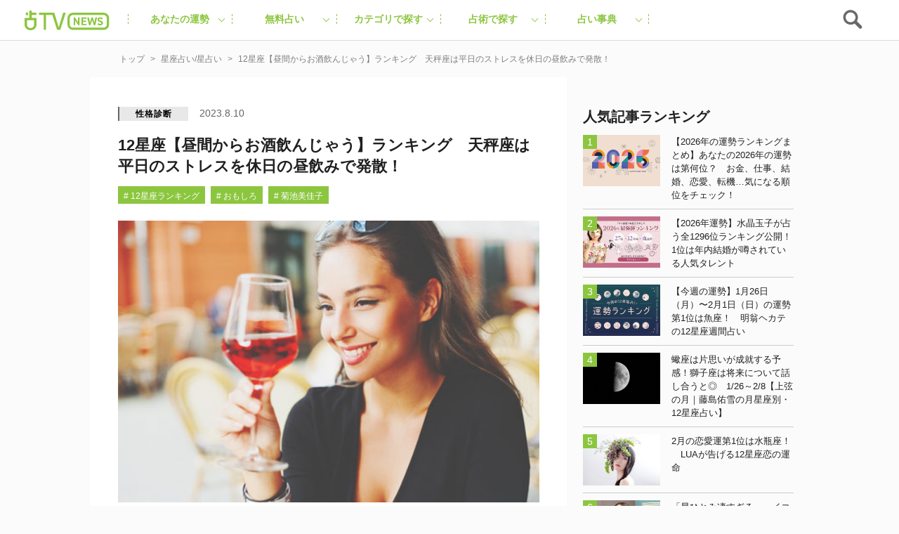

--- FILE ---
content_type: text/html; charset=UTF-8
request_url: https://uranaitv.jp/content/169750
body_size: 100834
content:
<!doctype html>





    <html lang="ja" dir="ltr" itemscope="itemscope" itemtype="http://schema.org/WebSite">

    <head>
<!--広告タグ-->    	
<script async src="https://securepubads.g.doubleclick.net/tag/js/gpt.js"></script>
<script>
  window.googletag = window.googletag || {cmd: []};
  googletag.cmd.push(function() {
    googletag.defineSlot('/9176203,56468662/1831520', [728, 90], 'div-gpt-ad-1692093546307-0').addService(googletag.pubads());
    googletag.defineSlot('/9176203,56468662/1831519', [[300, 250], [320, 180], [300, 300], [250, 250], [336, 280], [300, 280], [200, 200]], 'div-gpt-ad-1692093625482-0').addService(googletag.pubads());
    googletag.defineSlot('/9176203,56468662/1831518', [320, 50], 'div-gpt-ad-1692093707722-0').addService(googletag.pubads());
    googletag.defineSlot('/9176203,56468662/1836338', [[320, 50], [320, 75], [320, 100]], 'div-gpt-ad-1695713424776-0').addService(googletag.pubads());
    googletag.pubads().enableSingleRequest();
    googletag.pubads().collapseEmptyDivs(); //空のdivを閉じる
    googletag.enableServices();
  });
</script>
<!-- end 広告タグ-->    
<script async src="https://fundingchoicesmessages.google.com/i/pub-3892029022285727?ers=1" nonce="Mexndle81suhmJIDEFX9TQ"></script><script nonce="Mexndle81suhmJIDEFX9TQ">(function() {function signalGooglefcPresent() {if (!window.frames['googlefcPresent']) {if (document.body) {const iframe = document.createElement('iframe'); iframe.style = 'width: 0; height: 0; border: none; z-index: -1000; left: -1000px; top: -1000px;'; iframe.style.display = 'none'; iframe.name = 'googlefcPresent'; document.body.appendChild(iframe);} else {setTimeout(signalGooglefcPresent, 0);}}}signalGooglefcPresent();})();</script>


                    <script src="https://code.jquery.com/jquery-3.2.1.min.js" integrity="sha256-hwg4gsxgFZhOsEEamdOYGBf13FyQuiTwlAQgxVSNgt4=" crossorigin="anonymous"></script>
        
                    <link rel="amphtml" href="https://uranaitv.jp/content/169750?amp=1" />
                <meta charset="UTF-8" />
                        <meta http-equiv="content-language" content="ja" />
        <meta http-equiv="content-style-type" content="text/css" />
        <meta http-equiv="content-script-type" content="text/javascript" />
        <meta name="viewport" content="width=device-width,initial-scale=1.0,maximum-scale=1.0,user-scalable=no" />
                    <title>12星座【昼間からお酒飲んじゃう】ランキング　天秤座は平日のストレスを休日の昼飲みで発散！ - 占いTVニュース</title>
                                <!-- by cocoloniinc -->
        <meta name="author" content="cocoloni, Inc." />
        <meta name="Copyright" content="Copyright (c) cocoloni, Inc. All Rights Reserved." />
        <!-- OGPタグ ここから -->
        <meta property="fb:admins" content="129786507193641" />
        <meta property="og:type" content="website" />
                <meta property="og:locale" content="ja_JP" />
        <meta property="og:site_name" content="占いTVニュース" />
        <meta name="twitter:card" content="summary_large_image" />
        <meta name="twitter:site" content="@imuryouranai" />
        <meta name="twitter:domain" content="uranaitv.jp" />
                    <meta property="createdAt" content="2023-08-10">
            <meta property="og:title" content="12星座【昼間からお酒飲んじゃう】ランキング　天秤座は平日のストレスを休日の昼飲みで発散！" />

                            <meta property="og:description" content="　お酒といったら夜に飲むものというイメージが強いですが、12星座の中にも昼間から本格的に飲んじゃう人々が存在します。ランキング形式にて紹介しましょう。" />
                                                        <meta property="og:image" content="https://uranaitv.jp/content/wp-content/uploads/sites/3/2017/08/12rank-hirukaranomu.jpg" />
                                                                                                                                                            <meta property="og:url" content="https://uranaitv.jp/content/169750" />
        <!-- // OGPタグ ここまで -->
                    <meta property="fb:app_id" content="640425346029837" />
                <link rel="icon" type="image/png" href="https://uranaitv.jp/wp/images/favicon_32.png">
        <link rel="apple-touch-icon-precomposed" href="https://uranaitv.jp/content/wp-content/themes/news_theme/common/images/icon_shortcut.png?20171128" />
        

        


        <link rel="preload" href="https://cdnjs.cloudflare.com/ajax/libs/normalize/7.0.0/normalize.min.css" as="style">
        <link rel="stylesheet" href="https://cdnjs.cloudflare.com/ajax/libs/normalize/7.0.0/normalize.min.css" media="print" onload="this.media='all'">
        
            


            <link rel="preload" href="https://cdnjs.cloudflare.com/ajax/libs/remodal/1.1.1/remodal.css" as="style">
            <link rel="stylesheet" href="https://cdnjs.cloudflare.com/ajax/libs/remodal/1.1.1/remodal.css" media="print" onload="this.media='all'">


            <link rel="preload" href="https://cdnjs.cloudflare.com/ajax/libs/remodal/1.1.1/remodal-default-theme.css" as="style">
            <link rel="stylesheet" href="https://cdnjs.cloudflare.com/ajax/libs/remodal/1.1.1/remodal-default-theme.css" media="print" onload="this.media='all'">

                
            <link rel="preload" href="https://cdnjs.cloudflare.com/ajax/libs/Swiper/4.0.3/css/swiper.min.css" as="style">
            <link rel="stylesheet" href="https://cdnjs.cloudflare.com/ajax/libs/Swiper/4.0.3/css/swiper.min.css" media="print" onload="this.media='all'">
        






        



        <meta name='robots' content='index, follow, max-image-preview:large, max-snippet:-1, max-video-preview:-1' />
	<style>img:is([sizes="auto" i], [sizes^="auto," i]) { contain-intrinsic-size: 3000px 1500px }</style>
	
	<!-- This site is optimized with the Yoast SEO plugin v25.8 - https://yoast.com/wordpress/plugins/seo/ -->
	<link rel="canonical" href="https://uranaitv.jp/content/169750" />
	<meta property="og:locale" content="ja_JP" />
	<meta property="og:type" content="article" />
	<meta property="og:title" content="12星座【昼間からお酒飲んじゃう】ランキング　天秤座は平日のストレスを休日の昼飲みで発散！ - 占いTVニュース" />
	<meta property="og:description" content="　お酒といったら夜に飲むものというイメージが強いですが、12星座の中にも昼間から本格的に飲んじゃう人々が存在します。ランキング形式にて紹介しましょう。 第1位　射手座……好きなときに好きなものを飲む！ 　大らかな射手座に [&hellip;]" />
	<meta property="og:url" content="https://uranaitv.jp/content/169750" />
	<meta property="og:site_name" content="占いTVニュース" />
	<meta property="article:published_time" content="2023-08-10T12:00:07+00:00" />
	<meta property="og:image" content="https://uranaitv.jp/content/wp-content/uploads/sites/3/2017/08/12rank-hirukaranomu.jpg" />
	<meta property="og:image:width" content="500" />
	<meta property="og:image:height" content="334" />
	<meta property="og:image:type" content="image/jpeg" />
	<meta name="author" content="tamakoshi" />
	<meta name="twitter:card" content="summary_large_image" />
	<meta name="twitter:label1" content="Written by" />
	<meta name="twitter:data1" content="tamakoshi" />
	<script type="application/ld+json" class="yoast-schema-graph">{"@context":"https://schema.org","@graph":[{"@type":"WebPage","@id":"https://uranaitv.jp/content/169750","url":"https://uranaitv.jp/content/169750","name":"12星座【昼間からお酒飲んじゃう】ランキング　天秤座は平日のストレスを休日の昼飲みで発散！ - 占いTVニュース","isPartOf":{"@id":"https://uranaitv.jp/content/#website"},"primaryImageOfPage":{"@id":"https://uranaitv.jp/content/169750#primaryimage"},"image":{"@id":"https://uranaitv.jp/content/169750#primaryimage"},"thumbnailUrl":"https://uranaitv.jp/content/wp-content/uploads/sites/3/2017/08/12rank-hirukaranomu.jpg","datePublished":"2023-08-10T12:00:07+00:00","author":{"@id":"https://uranaitv.jp/content/#/schema/person/8e1944920ca59fd28fc163ada20707ae"},"breadcrumb":{"@id":"https://uranaitv.jp/content/169750#breadcrumb"},"inLanguage":"ja","potentialAction":[{"@type":"ReadAction","target":["https://uranaitv.jp/content/169750"]}]},{"@type":"ImageObject","inLanguage":"ja","@id":"https://uranaitv.jp/content/169750#primaryimage","url":"https://uranaitv.jp/content/wp-content/uploads/sites/3/2017/08/12rank-hirukaranomu.jpg","contentUrl":"https://uranaitv.jp/content/wp-content/uploads/sites/3/2017/08/12rank-hirukaranomu.jpg","width":500,"height":334},{"@type":"BreadcrumbList","@id":"https://uranaitv.jp/content/169750#breadcrumb","itemListElement":[{"@type":"ListItem","position":1,"name":"Home","item":"https://uranaitv.jp/content"},{"@type":"ListItem","position":2,"name":"12星座【昼間からお酒飲んじゃう】ランキング　天秤座は平日のストレスを休日の昼飲みで発散！"}]},{"@type":"WebSite","@id":"https://uranaitv.jp/content/#website","url":"https://uranaitv.jp/content/","name":"占いTVニュース","description":"","potentialAction":[{"@type":"SearchAction","target":{"@type":"EntryPoint","urlTemplate":"https://uranaitv.jp/content/?s={search_term_string}"},"query-input":{"@type":"PropertyValueSpecification","valueRequired":true,"valueName":"search_term_string"}}],"inLanguage":"ja"},{"@type":"Person","@id":"https://uranaitv.jp/content/#/schema/person/8e1944920ca59fd28fc163ada20707ae","name":"tamakoshi","image":{"@type":"ImageObject","inLanguage":"ja","@id":"https://uranaitv.jp/content/#/schema/person/image/","url":"https://secure.gravatar.com/avatar/e911000b73ffe624e4c55a87ec8614e07267e333f821df49b6b892ea6c4a12ff?s=96&d=mm&r=g","contentUrl":"https://secure.gravatar.com/avatar/e911000b73ffe624e4c55a87ec8614e07267e333f821df49b6b892ea6c4a12ff?s=96&d=mm&r=g","caption":"tamakoshi"},"url":"https://uranaitv.jp/content/author/tamakoshi"}]}</script>
	<!-- / Yoast SEO plugin. -->


<link rel="alternate" type="application/rss+xml" title="占いTVニュース &raquo; フィード" href="https://uranaitv.jp/content/feed" />
<link rel="alternate" type="application/rss+xml" title="占いTVニュース &raquo; コメントフィード" href="https://uranaitv.jp/content/comments/feed" />
<script type="text/javascript">
/* <![CDATA[ */
window._wpemojiSettings = {"baseUrl":"https:\/\/s.w.org\/images\/core\/emoji\/16.0.1\/72x72\/","ext":".png","svgUrl":"https:\/\/s.w.org\/images\/core\/emoji\/16.0.1\/svg\/","svgExt":".svg","source":{"concatemoji":"https:\/\/uranaitv.jp\/content\/wp-includes\/js\/wp-emoji-release.min.js?ver=6.8.2"}};
/*! This file is auto-generated */
!function(s,n){var o,i,e;function c(e){try{var t={supportTests:e,timestamp:(new Date).valueOf()};sessionStorage.setItem(o,JSON.stringify(t))}catch(e){}}function p(e,t,n){e.clearRect(0,0,e.canvas.width,e.canvas.height),e.fillText(t,0,0);var t=new Uint32Array(e.getImageData(0,0,e.canvas.width,e.canvas.height).data),a=(e.clearRect(0,0,e.canvas.width,e.canvas.height),e.fillText(n,0,0),new Uint32Array(e.getImageData(0,0,e.canvas.width,e.canvas.height).data));return t.every(function(e,t){return e===a[t]})}function u(e,t){e.clearRect(0,0,e.canvas.width,e.canvas.height),e.fillText(t,0,0);for(var n=e.getImageData(16,16,1,1),a=0;a<n.data.length;a++)if(0!==n.data[a])return!1;return!0}function f(e,t,n,a){switch(t){case"flag":return n(e,"\ud83c\udff3\ufe0f\u200d\u26a7\ufe0f","\ud83c\udff3\ufe0f\u200b\u26a7\ufe0f")?!1:!n(e,"\ud83c\udde8\ud83c\uddf6","\ud83c\udde8\u200b\ud83c\uddf6")&&!n(e,"\ud83c\udff4\udb40\udc67\udb40\udc62\udb40\udc65\udb40\udc6e\udb40\udc67\udb40\udc7f","\ud83c\udff4\u200b\udb40\udc67\u200b\udb40\udc62\u200b\udb40\udc65\u200b\udb40\udc6e\u200b\udb40\udc67\u200b\udb40\udc7f");case"emoji":return!a(e,"\ud83e\udedf")}return!1}function g(e,t,n,a){var r="undefined"!=typeof WorkerGlobalScope&&self instanceof WorkerGlobalScope?new OffscreenCanvas(300,150):s.createElement("canvas"),o=r.getContext("2d",{willReadFrequently:!0}),i=(o.textBaseline="top",o.font="600 32px Arial",{});return e.forEach(function(e){i[e]=t(o,e,n,a)}),i}function t(e){var t=s.createElement("script");t.src=e,t.defer=!0,s.head.appendChild(t)}"undefined"!=typeof Promise&&(o="wpEmojiSettingsSupports",i=["flag","emoji"],n.supports={everything:!0,everythingExceptFlag:!0},e=new Promise(function(e){s.addEventListener("DOMContentLoaded",e,{once:!0})}),new Promise(function(t){var n=function(){try{var e=JSON.parse(sessionStorage.getItem(o));if("object"==typeof e&&"number"==typeof e.timestamp&&(new Date).valueOf()<e.timestamp+604800&&"object"==typeof e.supportTests)return e.supportTests}catch(e){}return null}();if(!n){if("undefined"!=typeof Worker&&"undefined"!=typeof OffscreenCanvas&&"undefined"!=typeof URL&&URL.createObjectURL&&"undefined"!=typeof Blob)try{var e="postMessage("+g.toString()+"("+[JSON.stringify(i),f.toString(),p.toString(),u.toString()].join(",")+"));",a=new Blob([e],{type:"text/javascript"}),r=new Worker(URL.createObjectURL(a),{name:"wpTestEmojiSupports"});return void(r.onmessage=function(e){c(n=e.data),r.terminate(),t(n)})}catch(e){}c(n=g(i,f,p,u))}t(n)}).then(function(e){for(var t in e)n.supports[t]=e[t],n.supports.everything=n.supports.everything&&n.supports[t],"flag"!==t&&(n.supports.everythingExceptFlag=n.supports.everythingExceptFlag&&n.supports[t]);n.supports.everythingExceptFlag=n.supports.everythingExceptFlag&&!n.supports.flag,n.DOMReady=!1,n.readyCallback=function(){n.DOMReady=!0}}).then(function(){return e}).then(function(){var e;n.supports.everything||(n.readyCallback(),(e=n.source||{}).concatemoji?t(e.concatemoji):e.wpemoji&&e.twemoji&&(t(e.twemoji),t(e.wpemoji)))}))}((window,document),window._wpemojiSettings);
/* ]]> */
</script>
<link rel="preload" href="https://uranaitv.jp/content/wp-content/plugins/zappallas-fortune-v2/css/social_area.css?ver=1"as="style">
    <link rel="stylesheet" href="https://uranaitv.jp/content/wp-content/plugins/zappallas-fortune-v2/css/social_area.css?ver=1" media="print" onload="this.media='all'">
<style id='wp-emoji-styles-inline-css' type='text/css'>

	img.wp-smiley, img.emoji {
		display: inline !important;
		border: none !important;
		box-shadow: none !important;
		height: 1em !important;
		width: 1em !important;
		margin: 0 0.07em !important;
		vertical-align: -0.1em !important;
		background: none !important;
		padding: 0 !important;
	}
</style>
<link rel="preload" href="https://uranaitv.jp/content/wp-includes/css/dist/block-library/style.min.css?ver=6.8.2"as="style">
    <link rel="stylesheet" href="https://uranaitv.jp/content/wp-includes/css/dist/block-library/style.min.css?ver=6.8.2" media="print" onload="this.media='all'">
<style id='classic-theme-styles-inline-css' type='text/css'>
/*! This file is auto-generated */
.wp-block-button__link{color:#fff;background-color:#32373c;border-radius:9999px;box-shadow:none;text-decoration:none;padding:calc(.667em + 2px) calc(1.333em + 2px);font-size:1.125em}.wp-block-file__button{background:#32373c;color:#fff;text-decoration:none}
</style>
<style id='global-styles-inline-css' type='text/css'>
:root{--wp--preset--aspect-ratio--square: 1;--wp--preset--aspect-ratio--4-3: 4/3;--wp--preset--aspect-ratio--3-4: 3/4;--wp--preset--aspect-ratio--3-2: 3/2;--wp--preset--aspect-ratio--2-3: 2/3;--wp--preset--aspect-ratio--16-9: 16/9;--wp--preset--aspect-ratio--9-16: 9/16;--wp--preset--color--black: #000000;--wp--preset--color--cyan-bluish-gray: #abb8c3;--wp--preset--color--white: #ffffff;--wp--preset--color--pale-pink: #f78da7;--wp--preset--color--vivid-red: #cf2e2e;--wp--preset--color--luminous-vivid-orange: #ff6900;--wp--preset--color--luminous-vivid-amber: #fcb900;--wp--preset--color--light-green-cyan: #7bdcb5;--wp--preset--color--vivid-green-cyan: #00d084;--wp--preset--color--pale-cyan-blue: #8ed1fc;--wp--preset--color--vivid-cyan-blue: #0693e3;--wp--preset--color--vivid-purple: #9b51e0;--wp--preset--gradient--vivid-cyan-blue-to-vivid-purple: linear-gradient(135deg,rgba(6,147,227,1) 0%,rgb(155,81,224) 100%);--wp--preset--gradient--light-green-cyan-to-vivid-green-cyan: linear-gradient(135deg,rgb(122,220,180) 0%,rgb(0,208,130) 100%);--wp--preset--gradient--luminous-vivid-amber-to-luminous-vivid-orange: linear-gradient(135deg,rgba(252,185,0,1) 0%,rgba(255,105,0,1) 100%);--wp--preset--gradient--luminous-vivid-orange-to-vivid-red: linear-gradient(135deg,rgba(255,105,0,1) 0%,rgb(207,46,46) 100%);--wp--preset--gradient--very-light-gray-to-cyan-bluish-gray: linear-gradient(135deg,rgb(238,238,238) 0%,rgb(169,184,195) 100%);--wp--preset--gradient--cool-to-warm-spectrum: linear-gradient(135deg,rgb(74,234,220) 0%,rgb(151,120,209) 20%,rgb(207,42,186) 40%,rgb(238,44,130) 60%,rgb(251,105,98) 80%,rgb(254,248,76) 100%);--wp--preset--gradient--blush-light-purple: linear-gradient(135deg,rgb(255,206,236) 0%,rgb(152,150,240) 100%);--wp--preset--gradient--blush-bordeaux: linear-gradient(135deg,rgb(254,205,165) 0%,rgb(254,45,45) 50%,rgb(107,0,62) 100%);--wp--preset--gradient--luminous-dusk: linear-gradient(135deg,rgb(255,203,112) 0%,rgb(199,81,192) 50%,rgb(65,88,208) 100%);--wp--preset--gradient--pale-ocean: linear-gradient(135deg,rgb(255,245,203) 0%,rgb(182,227,212) 50%,rgb(51,167,181) 100%);--wp--preset--gradient--electric-grass: linear-gradient(135deg,rgb(202,248,128) 0%,rgb(113,206,126) 100%);--wp--preset--gradient--midnight: linear-gradient(135deg,rgb(2,3,129) 0%,rgb(40,116,252) 100%);--wp--preset--font-size--small: 13px;--wp--preset--font-size--medium: 20px;--wp--preset--font-size--large: 36px;--wp--preset--font-size--x-large: 42px;--wp--preset--spacing--20: 0.44rem;--wp--preset--spacing--30: 0.67rem;--wp--preset--spacing--40: 1rem;--wp--preset--spacing--50: 1.5rem;--wp--preset--spacing--60: 2.25rem;--wp--preset--spacing--70: 3.38rem;--wp--preset--spacing--80: 5.06rem;--wp--preset--shadow--natural: 6px 6px 9px rgba(0, 0, 0, 0.2);--wp--preset--shadow--deep: 12px 12px 50px rgba(0, 0, 0, 0.4);--wp--preset--shadow--sharp: 6px 6px 0px rgba(0, 0, 0, 0.2);--wp--preset--shadow--outlined: 6px 6px 0px -3px rgba(255, 255, 255, 1), 6px 6px rgba(0, 0, 0, 1);--wp--preset--shadow--crisp: 6px 6px 0px rgba(0, 0, 0, 1);}:where(.is-layout-flex){gap: 0.5em;}:where(.is-layout-grid){gap: 0.5em;}body .is-layout-flex{display: flex;}.is-layout-flex{flex-wrap: wrap;align-items: center;}.is-layout-flex > :is(*, div){margin: 0;}body .is-layout-grid{display: grid;}.is-layout-grid > :is(*, div){margin: 0;}:where(.wp-block-columns.is-layout-flex){gap: 2em;}:where(.wp-block-columns.is-layout-grid){gap: 2em;}:where(.wp-block-post-template.is-layout-flex){gap: 1.25em;}:where(.wp-block-post-template.is-layout-grid){gap: 1.25em;}.has-black-color{color: var(--wp--preset--color--black) !important;}.has-cyan-bluish-gray-color{color: var(--wp--preset--color--cyan-bluish-gray) !important;}.has-white-color{color: var(--wp--preset--color--white) !important;}.has-pale-pink-color{color: var(--wp--preset--color--pale-pink) !important;}.has-vivid-red-color{color: var(--wp--preset--color--vivid-red) !important;}.has-luminous-vivid-orange-color{color: var(--wp--preset--color--luminous-vivid-orange) !important;}.has-luminous-vivid-amber-color{color: var(--wp--preset--color--luminous-vivid-amber) !important;}.has-light-green-cyan-color{color: var(--wp--preset--color--light-green-cyan) !important;}.has-vivid-green-cyan-color{color: var(--wp--preset--color--vivid-green-cyan) !important;}.has-pale-cyan-blue-color{color: var(--wp--preset--color--pale-cyan-blue) !important;}.has-vivid-cyan-blue-color{color: var(--wp--preset--color--vivid-cyan-blue) !important;}.has-vivid-purple-color{color: var(--wp--preset--color--vivid-purple) !important;}.has-black-background-color{background-color: var(--wp--preset--color--black) !important;}.has-cyan-bluish-gray-background-color{background-color: var(--wp--preset--color--cyan-bluish-gray) !important;}.has-white-background-color{background-color: var(--wp--preset--color--white) !important;}.has-pale-pink-background-color{background-color: var(--wp--preset--color--pale-pink) !important;}.has-vivid-red-background-color{background-color: var(--wp--preset--color--vivid-red) !important;}.has-luminous-vivid-orange-background-color{background-color: var(--wp--preset--color--luminous-vivid-orange) !important;}.has-luminous-vivid-amber-background-color{background-color: var(--wp--preset--color--luminous-vivid-amber) !important;}.has-light-green-cyan-background-color{background-color: var(--wp--preset--color--light-green-cyan) !important;}.has-vivid-green-cyan-background-color{background-color: var(--wp--preset--color--vivid-green-cyan) !important;}.has-pale-cyan-blue-background-color{background-color: var(--wp--preset--color--pale-cyan-blue) !important;}.has-vivid-cyan-blue-background-color{background-color: var(--wp--preset--color--vivid-cyan-blue) !important;}.has-vivid-purple-background-color{background-color: var(--wp--preset--color--vivid-purple) !important;}.has-black-border-color{border-color: var(--wp--preset--color--black) !important;}.has-cyan-bluish-gray-border-color{border-color: var(--wp--preset--color--cyan-bluish-gray) !important;}.has-white-border-color{border-color: var(--wp--preset--color--white) !important;}.has-pale-pink-border-color{border-color: var(--wp--preset--color--pale-pink) !important;}.has-vivid-red-border-color{border-color: var(--wp--preset--color--vivid-red) !important;}.has-luminous-vivid-orange-border-color{border-color: var(--wp--preset--color--luminous-vivid-orange) !important;}.has-luminous-vivid-amber-border-color{border-color: var(--wp--preset--color--luminous-vivid-amber) !important;}.has-light-green-cyan-border-color{border-color: var(--wp--preset--color--light-green-cyan) !important;}.has-vivid-green-cyan-border-color{border-color: var(--wp--preset--color--vivid-green-cyan) !important;}.has-pale-cyan-blue-border-color{border-color: var(--wp--preset--color--pale-cyan-blue) !important;}.has-vivid-cyan-blue-border-color{border-color: var(--wp--preset--color--vivid-cyan-blue) !important;}.has-vivid-purple-border-color{border-color: var(--wp--preset--color--vivid-purple) !important;}.has-vivid-cyan-blue-to-vivid-purple-gradient-background{background: var(--wp--preset--gradient--vivid-cyan-blue-to-vivid-purple) !important;}.has-light-green-cyan-to-vivid-green-cyan-gradient-background{background: var(--wp--preset--gradient--light-green-cyan-to-vivid-green-cyan) !important;}.has-luminous-vivid-amber-to-luminous-vivid-orange-gradient-background{background: var(--wp--preset--gradient--luminous-vivid-amber-to-luminous-vivid-orange) !important;}.has-luminous-vivid-orange-to-vivid-red-gradient-background{background: var(--wp--preset--gradient--luminous-vivid-orange-to-vivid-red) !important;}.has-very-light-gray-to-cyan-bluish-gray-gradient-background{background: var(--wp--preset--gradient--very-light-gray-to-cyan-bluish-gray) !important;}.has-cool-to-warm-spectrum-gradient-background{background: var(--wp--preset--gradient--cool-to-warm-spectrum) !important;}.has-blush-light-purple-gradient-background{background: var(--wp--preset--gradient--blush-light-purple) !important;}.has-blush-bordeaux-gradient-background{background: var(--wp--preset--gradient--blush-bordeaux) !important;}.has-luminous-dusk-gradient-background{background: var(--wp--preset--gradient--luminous-dusk) !important;}.has-pale-ocean-gradient-background{background: var(--wp--preset--gradient--pale-ocean) !important;}.has-electric-grass-gradient-background{background: var(--wp--preset--gradient--electric-grass) !important;}.has-midnight-gradient-background{background: var(--wp--preset--gradient--midnight) !important;}.has-small-font-size{font-size: var(--wp--preset--font-size--small) !important;}.has-medium-font-size{font-size: var(--wp--preset--font-size--medium) !important;}.has-large-font-size{font-size: var(--wp--preset--font-size--large) !important;}.has-x-large-font-size{font-size: var(--wp--preset--font-size--x-large) !important;}
:where(.wp-block-post-template.is-layout-flex){gap: 1.25em;}:where(.wp-block-post-template.is-layout-grid){gap: 1.25em;}
:where(.wp-block-columns.is-layout-flex){gap: 2em;}:where(.wp-block-columns.is-layout-grid){gap: 2em;}
:root :where(.wp-block-pullquote){font-size: 1.5em;line-height: 1.6;}
</style>
<link rel="preload" href="https://uranaitv.jp/content/wp-content/plugins/wp-pagenavi/pagenavi-css.css?ver=2.70"as="style">
    <link rel="stylesheet" href="https://uranaitv.jp/content/wp-content/plugins/wp-pagenavi/pagenavi-css.css?ver=2.70" media="print" onload="this.media='all'">
<link rel="https://api.w.org/" href="https://uranaitv.jp/content/wp-json/" /><link rel="alternate" title="JSON" type="application/json" href="https://uranaitv.jp/content/wp-json/wp/v2/posts/169750" /><link rel="EditURI" type="application/rsd+xml" title="RSD" href="https://uranaitv.jp/content/xmlrpc.php?rsd" />
<link rel='shortlink' href='https://uranaitv.jp/content/?p=169750' />
<link rel="alternate" title="oEmbed (JSON)" type="application/json+oembed" href="https://uranaitv.jp/content/wp-json/oembed/1.0/embed?url=https%3A%2F%2Furanaitv.jp%2Fcontent%2F169750" />
<link rel="alternate" title="oEmbed (XML)" type="text/xml+oembed" href="https://uranaitv.jp/content/wp-json/oembed/1.0/embed?url=https%3A%2F%2Furanaitv.jp%2Fcontent%2F169750&#038;format=xml" />
<style type="text/css"></style><script type="text/javascript"></script>    <script>
        var ajaxurl = 'https://uranaitv.jp/content/wp-admin/admin-ajax.php';
    </script>
<style type="text/css">.recentcomments a{display:inline !important;padding:0 !important;margin:0 !important;}</style>	<style type="text/css" id="twentythirteen-header-css">
			.site-header {
			background: url(https://uranaitv.jp/content/wp-content/themes/news_theme/images/headers/circle.png) no-repeat scroll top;
			background-size: 1600px auto;
		}
		</style>
	

                    
<style>.async-hide { opacity: 0 !important} </style>
<script>(function(a,s,y,n,c,h,i,d,e){s.className+=' '+y;h.start=1*new Date;
h.end=i=function(){s.className=s.className.replace(RegExp(' ?'+y),'')};
(a[n]=a[n]||[]).hide=h;setTimeout(function(){i();h.end=null},c);h.timeout=c;
})(window,document.documentElement,'async-hide','dataLayer',4000,
{'GTM-MV5B3LJ':true});</script>
<script>
  (function(i,s,o,g,r,a,m){i['GoogleAnalyticsObject']=r;i[r]=i[r]||function(){
  (i[r].q=i[r].q||[]).push(arguments)},i[r].l=1*new Date();a=s.createElement(o),
  m=s.getElementsByTagName(o)[0];a.async=1;a.src=g;m.parentNode.insertBefore(a,m)
  })(window,document,'script','//www.google-analytics.com/analytics.js','ga');

  ga('create', 'UA-37570723-1', 'auto');
  ga('require', 'GTM-MV5B3LJ');
  ga('require', 'linker');
  ga('require', 'displayfeatures');
  var dimensionValue = 'posts_horoscope';
  ga('set', 'dimension3', dimensionValue);
  ga('send', 'pageview', {
	   'hitCallback': function() {
   //     ga_td_callback();
       }
	  });
  ga('create', 'UA-37570723-6', 'auto', {'name': 'article', 'allowLinker': true});
  ga('article.require', 'displayfeatures');
  ga('article.require', 'linker');
  ga('article.send', 'pageview');
</script>


<!-- Cxense script begin -->
<script type="text/javascript">
var cX = cX || {}; cX.callQueue = cX.callQueue || [];
cX.callQueue.push(['setSiteId', '1145202061568569342']);
var cx_props = cx_props || {};
cX.callQueue.push(['invoke', function() {
    cx_props['k'] = [];
    try {
        if (new Date().getTime() - parseInt(cX.library.m_atfr.match(/altm=(\d+)/)[1]) >= 30*60*1000) {
            cX.stopAllSessionAnnotations();
        }
    } catch (e) {}
    var cookieKey = '_cx_fvt';
    if (!cX.getCookie(cookieKey)) {
        cX.setCustomParameters({ 'newuser': 'true'});
        cX.startSessionAnnotation({'newusersession': 'true'});
    }
    cX.setCookie(cookieKey, 'true', 3*30 , '/', location.hostname);
    if( 'newusersession' in cX.library._getSessionAnnotations() ) {
        cx_props['k'].push("初訪ユーザー");
    }
    try {
      if(document.referrer) {
        var refhost = document.referrer.split('/')[2].replace(/^www./,'');
        cx_props['k'].push(refhost);
      }
    } catch (e) {}
    cX.sendPageViewEvent();
}]);
</script>
<script type="text/javascript">
(function(d,s,e,t){e=d.createElement(s);e.type='text/java'+s;e.async='async';
e.src='http'+('https:'===location.protocol?'s://s':'://')+'cdn.cxense.com/cx.js';
t=d.getElementsByTagName(s)[0];t.parentNode.insertBefore(e,t);})(document,'script');
</script>
<!-- Cxense script end -->
<!-- Google Tag Manager -->
<script>(function(w,d,s,l,i){w[l]=w[l]||[];w[l].push({'gtm.start':
new Date().getTime(),event:'gtm.js'});var f=d.getElementsByTagName(s)[0],
j=d.createElement(s),dl=l!='dataLayer'?'&l='+l:'';j.async=true;j.src=
'https://www.googletagmanager.com/gtm.js?id='+i+dl;f.parentNode.insertBefore(j,f);
})(window,document,'script','dataLayer','GTM-P7DSC64');</script>
<!-- End Google Tag Manager -->
        


        





        <style>
                    </style>



        
<link rel="preload" href="https://uranaitv.jp/content/wp-content/themes/news_theme/style/master/master_main.min.css" as="style">
<link rel="stylesheet" href="https://uranaitv.jp/content/wp-content/themes/news_theme/style/master/master_main.min.css" media="print" onload="this.media='all'">


 <link rel="preload" href="https://uranaitv.jp/content/wp-content/themes/news_theme/style/module/module_main.min.css" as="style">
<link rel="stylesheet" href="https://uranaitv.jp/content/wp-content/themes/news_theme/style/module/module_main.min.css" media="print" onload="this.media='all'">
           
    <link rel="preload" href="https://uranaitv.jp/content/wp-content/themes/news_theme/style/parts/parts_main.min.css" as="style">
<link rel="stylesheet" href="https://uranaitv.jp/content/wp-content/themes/news_theme/style/parts/parts_main.min.css" media="print" onload="this.media='all'">

    <link rel="preload" href="https://uranaitv.jp/content/wp-content/themes/news_theme/style/element/element_main.min.css" as="style">
<link rel="stylesheet" href="https://uranaitv.jp/content/wp-content/themes/news_theme/style/element/element_main.min.css" media="print" onload="this.media='all'">
 


        





	

	

				 
							
			
			<script>
			window.gnsrcmd = window.gnsrcmd || {};
			gnsrcmd.cmd = gnsrcmd.cmd || [];
			</script>
			<script async src="//rj.gssprt.jp/rm/197/627/m197627.js"></script>

				
				



		

	




        <script defer="defer" src="https://yads.c.yimg.jp/js/ytag.js"></script>
        <script defer="defer">
            window.yjDataLayer = window.yjDataLayer || [];

            function ytag() {
                yjDataLayer.push(arguments);
            }
            ytag({
                "type": "ycl_cookie"
            });
            ytag({
                "type": "ycl_cookie_extended"
            });
        </script>

        
            <!-- Geniee Wrapper Head Tag -->
            <script>
                window.gnshbrequest = window.gnshbrequest || {
                    cmd: []
                };
                window.gnshbrequest.cmd.push(function() {
                    window.gnshbrequest.registerPassback("1507579");
                    window.gnshbrequest.registerPassback("1507578");
                    window.gnshbrequest.registerPassback("1538136");
                    window.gnshbrequest.registerPassback("1508622");
                    window.gnshbrequest.registerPassback("1508623");
                    window.gnshbrequest.forceInternalRequest();
                });
            </script>
            <script async src="https://cpt.geniee.jp/hb/v1/197627/407/wrapper.min.js"></script>
            <!-- /Geniee Wrapper Head Tag -->

            <!-- Treasure Data -->

            

            <script type="text/javascript">
                ! function(t, e) {
                    if (void 0 === e[t]) {
                        e[t] = function() {
                            e[t].clients.push(this), this._init = [Array.prototype.slice.call(arguments)]
                        }, e[t].clients = [];
                        for (var r = function(t) {
                                return function() {
                                    return this["_" + t] = this["_" + t] || [], this["_" + t].push(Array.prototype.slice.call(arguments)), this
                                }
                            }, s = ["addRecord", "set", "trackEvent", "trackPageview", "ready"], n = 0; n < s.length; n++) {
                            var i = s[n];
                            e[t].prototype[i] = r(i)
                        }
                        var a = document.createElement("script");
                        a.type = "text/javascript", a.async = !0, a.src = ("https:" === document.location.protocol ? "https:" : "http:") + "//s3.amazonaws.com/td-cdn/sdk/td-1.2.0.js";
                        var c = document.getElementsByTagName("script")[0];
                        c.parentNode.insertBefore(a, c)
                    }
                }("Treasure", this);
            </script>
            <script type="text/javascript">
                var td = new Treasure({
                    host: 'in.treasuredata.com',
                    writeKey: '5394/194a0a5f455ae1cb1402ebb16ed3a1d60279f357',
                    database: 'logbase_uport',
                    startInSignedMode: true
                });
                td.set('$global', 'td_global_id', 'td_global_id');
                td.set('accesslog_fact', {
                    'maru_post_id': '169750'
                });
                td.trackPageview('accesslog_fact');
            </script>
            <!-- /Treasure Data -->


            


                    
        
















  


<script type="application/ld+json">
{
  "@context": "http://schema.org",
  "@type": "NewsArticle",
  "mainEntityOfPage":{
    "@type":"WebPage",
    "@id":"https://uranaitv.jp/content/169750"
  },
   "name" : "12星座【昼間からお酒飲んじゃう】ランキング　天秤座は平日のストレスを休日の昼飲みで発散！",
  "headline": "12星座【昼間からお酒飲んじゃう】ランキング　天秤座は平日のストレスを休日の昼飲みで発散！",
  "image": {
    "@type": "ImageObject",
    "url": "https://uranaitv.jp/content/wp-content/uploads/sites/3/2017/08/12rank-hirukaranomu.jpg",
    "height": 334,
    "width": 500  },
  "datePublished": "2023/08/10",
  "dateModified": "2023/08/09",
  "author": {
    "@type": "Person",
    "name": "菊池 美佳子"
  },
   "publisher": {
    "@type": "Organization",
    "name": "cocoloni,Inc.",
    "logo": {
      "@type": "ImageObject",
      "url": "https://cocoloni.com/wp-content/uploads/2018/09/cocoloni_logo-2.png",
      "width": 568,
      "height": 115
    }
  },
  "description": "　お酒といったら夜に飲むものというイメージが強いですが、12星座の中にも昼間から本格的に飲んじゃう人々が存在します。ランキング形式にて紹介しましょう。第1位　射手座……好きなときに好きなものを飲む！　大らかな射手座にとっては、「飲みたい」「食べたい」と思ったとき……"
}
</script>









    




    </head>

    <body>


        
                    <!-- /9176203,56468662/1831520 -->
            <div style='position:fixed;bottom:0;left:0;right:0;width:100%;background:rgba(0, 0, 0, 0);z-index:99998;text-align:center;transform:translate3d(0, 0, 0);'>
            <div id='div-gpt-ad-1692093546307-0' style='margin:auto;text-align:center;z-index:99999;'>
                <script>
                googletag.cmd.push(function() { googletag.display('div-gpt-ad-1692093546307-0'); });
                </script>
            </div>
            </div>

        
            <!-- Google Tag Manager (noscript) -->
            <noscript><iframe src="https://www.googletagmanager.com/ns.html?id=GTM-P7DSC64" height="0" width="0" style="display:none;visibility:hidden"></iframe></noscript>
            <!-- End Google Tag Manager (noscript) -->

            <!-- Geniee Interstitial Body Tag -->
            <script src="https://cpt.geniee.jp/hb/v1/197627/407/instbody.min.js"></script>
            <!-- /Geniee Interstitial Body Tag -->
            <header class="header">
                

                                    <div class="header-logo">
                        <a href="/">
                            <img src="https://uranaitv.jp/content/wp-content/themes/news_theme/logo.svg" width="121" height="28" alt="占いTVニュース">
                        </a>
                    </div>
                


                                    <nav class="navi_box">
  <ul class="header-navi-pc_box">



    <li class="header-navi-pc_box__li">
      <a href="#" class="init-bottom">
        <p class="init-bottom__text">あなたの運勢</p>
      </a>
      <ul class="header-navi-pc_box__second-level">

        <li class="header-navi-pc_box__second-li">
          <a href="/rank_fortune" class="header-navi-pc_box__second-link">
            <p class="header-navi-pc_box__second-menu">【12星座別】今日の運勢</p>
          </a>
        </li>
        <li class="header-navi-pc_box__second-li">
          <a href="/content/needs/tomorrowunsei-2" class="header-navi-pc_box__second-link">
            <p class="header-navi-pc_box__second-menu">【血液型別】明日の運勢</p>
          </a>
        </li>
        <li class="header-navi-pc_box__second-li">
          <a href="/content/tag/weekly-fortune" class="header-navi-pc_box__second-link">
            <p class="header-navi-pc_box__second-menu">今週の運勢</p>
          </a>
        </li>
        <li class="header-navi-pc_box__second-li">
          <a href="/content/tag/monthly-fortune" class="header-navi-pc_box__second-link">
            <p class="header-navi-pc_box__second-menu">今月の運勢</p>
          </a>
        </li>
        <li class="header-navi-pc_box__second-li">
<!--
          <a href="/content/tag/2024%e5%b9%b4%e3%81%ae%e9%81%8b%e5%8b%a2" class="header-navi-pc_box__second-link">
            <p class="header-navi-pc_box__second-menu">2024年の運勢</p>
          </a>
-->
          <a href="/content/tag/2026%e5%b9%b4%e3%81%ae%e9%81%8b%e5%8b%a2" class="header-navi-pc_box__second-link">
            <p class="header-navi-pc_box__second-menu">2026年の運勢</p>
          </a>
        </li>
        
      </ul>
    </li>

    <li class="header-navi-pc_box__li">
      <a href="#" class="init-bottom">
        <p class="init-bottom__text">無料占い</p>
      </a>
      <ul class="header-navi-pc_box__second-level">
        <li class="header-navi-pc_box__second-li">
          <a href="/content/tag/muryou" class="header-navi-pc_box__second-link">
            <p class="header-navi-pc_box__second-menu">新着の占い</p>
          </a>
        </li>
        <li class="header-navi-pc_box__second-li">
          <a href="/content/love-fortune" class="header-navi-pc_box__second-link">
            <p class="header-navi-pc_box__second-menu">恋愛占い</p>
          </a>
        </li>
        <li class="header-navi-pc_box__second-li">
          <a href="/content/affinity" class="header-navi-pc_box__second-link">
            <p class="header-navi-pc_box__second-menu">相性占い</p>
          </a>
        </li>

        <li class="header-navi-pc_box__second-li">
          <a href="/content/marriage/" class="header-navi-pc_box__second-link">
            <p class="header-navi-pc_box__second-menu">結婚占い</p>
          </a>
        </li>
        <li class="header-navi-pc_box__second-li">
          <a href="/content/anokimo" class="header-navi-pc_box__second-link">
            <p class="header-navi-pc_box__second-menu">あの人の気持ち</p>
          </a>
        </li>
        <li class="header-navi-pc_box__second-li">
          <a href="/content/destiny" class="header-navi-pc_box__second-link">
            <p class="header-navi-pc_box__second-menu">運命の人</p>
          </a>
        </li>

        <li class="header-navi-pc_box__second-li">
          <a href="/content/fortune-telling" class="header-navi-pc_box__second-link">
            <p class="header-navi-pc_box__second-menu">運勢・運命</p>
          </a>
        </li>
        <li class="header-navi-pc_box__second-li">
          <a href="/content/character" class="header-navi-pc_box__second-link">
            <p class="header-navi-pc_box__second-menu">性格診断</p>
          </a>
        </li>
        <li class="header-navi-pc_box__second-li">
          <a href="/content/work-money" class="header-navi-pc_box__second-link">
            <p class="header-navi-pc_box__second-menu">仕事運・金運</p>
          </a>
        </li>
      </ul>
    </li>

    <li class="header-navi-pc_box__li">
      <a href="#" class="init-bottom">
        <p class="init-bottom__text">カテゴリで探す</p>
      </a>
      <ul class="header-navi-pc_box__second-level">
        <!--
                <li class="header-navi-pc_box__second-li">
                  <a href="#" class="header-navi-pc_box__second-link">
                  <p class="header-navi-pc_box__second-menu">新着の記事</p>
                </a>
              </li>
                -->
        <li class="header-navi-pc_box__second-li">
          <a href="/content/needs/fortune" class="header-navi-pc_box__second-link">
            <p class="header-navi-pc_box__second-menu">運勢</p>
          </a>
        </li>
        <li class="header-navi-pc_box__second-li">
          <a href="/content/needs/seikaku" class="header-navi-pc_box__second-link">
            <p class="header-navi-pc_box__second-menu">性格診断</p>
          </a>
        </li>
        <li class="header-navi-pc_box__second-li">
          <a href="/content/love-marriage" class="header-navi-pc_box__second-link">
            <p class="header-navi-pc_box__second-menu">恋愛・結婚</p>
          </a>
        </li>
        <li class="header-navi-pc_box__second-li">
          <a href="/content/needs/work" class="header-navi-pc_box__second-link">
            <p class="header-navi-pc_box__second-menu">仕事運</p>
          </a>
        </li>
        <li class="header-navi-pc_box__second-li">
          <a href="/content/needs/human" class="header-navi-pc_box__second-link">
            <p class="header-navi-pc_box__second-menu">人間関係</p>
          </a>
        </li>
        <li class="header-navi-pc_box__second-li">
          <a href="/content/needs/money" class="header-navi-pc_box__second-link">
            <p class="header-navi-pc_box__second-menu">金運</p>
          </a>
        </li>
        <li class="header-navi-pc_box__second-li">
          <a href="/content/needs/family" class="header-navi-pc_box__second-link">
            <p class="header-navi-pc_box__second-menu">家庭</p>
          </a>
        </li>
        <li class="header-navi-pc_box__second-li">
          <a href="/content/needs/deai" class="header-navi-pc_box__second-link">
            <p class="header-navi-pc_box__second-menu">出会い</p>
          </a>
        </li>
      </ul>
    </li>

    <li class="header-navi-pc_box__li header-navi-pc_box__li--double">
      <a href="#" class="init-bottom">
        <p class="init-bottom__text">占術で探す</p>
      </a>
      <ul class="header-navi-pc_box__second-level">
        <li class="header-navi-pc_box__second-li">
          <a href="/content/senjutsu/horoscope" class="header-navi-pc_box__second-link">
            <p class="header-navi-pc_box__second-menu">星占い</p>
          </a>
        </li>
        <li class="header-navi-pc_box__second-li">
          <a href="/content/senjutsu/blood" class="header-navi-pc_box__second-link">
            <p class="header-navi-pc_box__second-menu">血液型占い</p>
          </a>
        </li>
        <li class="header-navi-pc_box__second-li">
          <a href="/content/senjutsu/psychology" class="header-navi-pc_box__second-link">
            <p class="header-navi-pc_box__second-menu">心理テスト</p>
          </a>
        </li>
        <li class="header-navi-pc_box__second-li">
          <a href="/content/senjutsu/shindan-3" class="header-navi-pc_box__second-link">
            <p class="header-navi-pc_box__second-menu">診断テスト</p>
          </a>
        </li>
        <li class="header-navi-pc_box__second-li">
          <a href="/content/senjutsu/tarot" class="header-navi-pc_box__second-link">
            <p class="header-navi-pc_box__second-menu">タロット占い</p>
          </a>
        </li>
        <li class="header-navi-pc_box__second-li">
          <a href="/content/senjutsu/tesou" class="header-navi-pc_box__second-link">
            <p class="header-navi-pc_box__second-menu">手相占い</p>
          </a>
        </li>
        <li class="header-navi-pc_box__second-li">
          <a href="/content/senjutsu/suuhi" class="header-navi-pc_box__second-link">
            <p class="header-navi-pc_box__second-menu">数秘術</p>
          </a>
        </li>
        <li class="header-navi-pc_box__second-li">
          <a href="/content/senjutsu/kigaku" class="header-navi-pc_box__second-link">
            <p class="header-navi-pc_box__second-menu">九星気学</p>
          </a>
        </li>
        <li class="header-navi-pc_box__second-li">
          <a href="/content/senjutsu/seimei" class="header-navi-pc_box__second-link">
            <p class="header-navi-pc_box__second-menu">姓名判断</p>
          </a>
        </li>
        <li class="header-navi-pc_box__second-li">
          <a href="/content/senjutsu/fusui" class="header-navi-pc_box__second-link">
            <p class="header-navi-pc_box__second-menu">風水</p>
          </a>
        </li>
        <li class="header-navi-pc_box__second-li">
          <a href="/content/senjutsu/ninsou" class="header-navi-pc_box__second-link">
            <p class="header-navi-pc_box__second-menu">人相占い</p>
          </a>
        </li>
        <li class="header-navi-pc_box__second-li">
          <a href="/content/senjutsu/action" class="header-navi-pc_box__second-link">
            <p class="header-navi-pc_box__second-menu">行動占い</p>
          </a>
        </li>
        <li class="header-navi-pc_box__second-li">
          <a href="/content/senjutsu/dream" class="header-navi-pc_box__second-link">
            <p class="header-navi-pc_box__second-menu">夢占い</p>
          </a>
        </li>
        <li class="header-navi-pc_box__second-li">
          <a href="/content/senjutsu/shichu" class="header-navi-pc_box__second-link">
            <p class="header-navi-pc_box__second-menu">四柱推命</p>
          </a>
        </li>
        <li class="header-navi-pc_box__second-li">
          <a href="/content/tag/orashindan-2" class="header-navi-pc_box__second-link">
            <p class="header-navi-pc_box__second-menu">オーラ診断</p>
          </a>
        </li>
        <li class="header-navi-pc_box__second-li">
          <a href="/content/senjutsu/hisseki" class="header-navi-pc_box__second-link">
            <p class="header-navi-pc_box__second-menu">筆跡鑑定</p>
          </a>
        </li>
        <li class="header-navi-pc_box__second-li">
          <a href="/content/tag/zenseuranai" class="header-navi-pc_box__second-link">
            <p class="header-navi-pc_box__second-menu">前世占い</p>
          </a>
        </li>
      </ul>
    </li>

    <li class="header-navi-pc_box__li header-navi-pc_box__li--last">
      <a href="#" class="init-bottom">
        <p class="init-bottom__text init-bottom__text--last">占い事典</p>
      </a>
      <ul class="header-navi-pc_box__second-level">
        <li class="header-navi-pc_box__second-li">
          <a href="/dictionary/fortune-telling" class="header-navi-pc_box__second-link">
            <p class="header-navi-pc_box__second-menu">占いの基礎知識</p>
          </a>
        </li>
        <li class="header-navi-pc_box__second-li">
          <a href="/dictionary/astrology" class="header-navi-pc_box__second-link">
            <p class="header-navi-pc_box__second-menu">西洋占星術</p>
          </a>
        </li>
        <li class="header-navi-pc_box__second-li">
          <a href="/dictionary/tarot" class="header-navi-pc_box__second-link">
            <p class="header-navi-pc_box__second-menu">タロット</p>
          </a>
        </li>
        <li class="header-navi-pc_box__second-li">
          <a href="/dictionary/divination" class="header-navi-pc_box__second-link">
            <p class="header-navi-pc_box__second-menu">易</p>
          </a>
        </li>
        <li class="header-navi-pc_box__second-li">
          <a href="/dictionary/feng-shui" class="header-navi-pc_box__second-link">
            <p class="header-navi-pc_box__second-menu">風水</p>
          </a>
        </li>


        <li class="header-navi-pc_box__second-li">
          <a href="/dictionary/four-pillars" class="header-navi-pc_box__second-link">
            <p class="header-navi-pc_box__second-menu">四柱推命</p>
          </a>
        </li>
        <li class="header-navi-pc_box__second-li">
          <a href="/dictionary/calendar" class="header-navi-pc_box__second-link">
            <p class="header-navi-pc_box__second-menu">暦</p>
          </a>
        </li>

      </ul>
    </li>


  </ul>
</nav>

                                <div class="header-menu">
                <img src="https://uranaitv.jp/content/wp-content/themes/news_theme/search_icon.svg">
            </div>
            <div class="header-menu-main">
                <div class="header-menu-inner">
                                        <form action="https://uranaitv.jp/content/" method="GET" id="search" class="header-menu-search search-form">
                        <input type="text" value="" class="searchFeeld" name="s" id="s" placeholder=""/>
                    </form>
                    
                    <!-- //下層用ヘッダー ここまで -->
                                        
                    <section id="header-menu-news" class="header-menu-section header-menu-news">
                        <!--
                        <h2 class="header-menu-section-title">
                        ニュース
                        </h2>
                        -->
                        <!-- プログラムに置き換え部分 -->
                        <div class="header-news-list keywords-list">
                            <h3 class="header-menu-title">
                                人気のキーワード
                            </h3>
                                                              <ul>
            <li><a href="/content/tag/muryou">無料占い</a></li>
            <li><a href="/content/senjutsu/horoscope">12星座占い</a></li>
            <li><a href="/content/senjutsu/blood">血液型占い</a></li>
            <li><a href="/content/senjutsu/psychology">心理テスト</a></li>
            <li><a href="/content/senjutsu/shindan-3">診断テスト</a></li>
            <li><a href="/content/tag/shashin-shinri">写真心理テスト</a></li>
            <li><a href="/content/tag/2026%e5%b9%b4%e3%81%ae%e9%81%8b%e5%8b%a2">2026年の運勢</a></li>
            <!--<li><a href="/choun_ranking/2021">超運ランキング2023</a></li>
            <li><a href="/content/535731">占いフェス ONLINE 2021 NEW YEAR</a></li>-->
          </ul>                                                        </div>
                        <div class="header-menu-button">
                            <!--
                                            <a href="" class="btn btn-outline btn-block">
                                                ニュース一覧
                                            </a>
                            -->
                        </div>
                    </section>
                    
                </div>
            </div>



            </header>

        




    <main class="main">
        <div class="container row">
            <div class="main-column">
                                    <article class="article">
                        <header class="article-header">
                            <div class="article-header-info">
                                                                    <div class="article-thumb">
                                        <picture>
                                            <source media="(max-width: 750px)" srcset="https://uranaitv.jp/content/wp-content/uploads/sites/3/2017/08/12rank-hirukaranomu.jpg">
                                            <img loading="lazy" src="https://uranaitv.jp/content/wp-content/uploads/sites/3/2017/08/12rank-hirukaranomu.jpg" alt="12星座【昼間からお酒飲んじゃう】ランキング　天秤座は平日のストレスを休日の昼飲みで発散！">
                                        </picture>
                                    </div>
                                                                <div class="article-meta">
                                    				<a href="https://uranaitv.jp/content/needs/seikaku" class="article-cate">性格診断</a>
                                    <time class="article-date">
                                        2023.8.10                                    </time>
                                </div>
                            </div>
                            <h1>
                                12星座【昼間からお酒飲んじゃう】ランキング　天秤座は平日のストレスを休日の昼飲みで発散！                            </h1>
                                                                                        <ul class="tags-list">
                                                                                <li class="tag">
                                                <a href="https://uranaitv.jp/content/tag/12seiza-rank">
                                                    #&nbsp;12星座ランキング                                                </a>
                                            </li>
                                                                                <li class="tag">
                                                <a href="https://uranaitv.jp/content/tag/entame">
                                                    #&nbsp;おもしろ                                                </a>
                                            </li>
                                                                                <li class="tag">
                                                <a href="https://uranaitv.jp/content/tag/kikuchimikako">
                                                    #&nbsp;菊池美佳子                                                </a>
                                            </li>
                                                                                                        </ul>
                                <!-- if ($posttags) :-->
                                                    </header>
                        <section class="article-main">
                                                        <div class="kizi_img_1"><img fetchpriority="high" decoding="async" src="https://uranaitv.jp/content/wp-content/uploads/sites/3/2017/08/12rank-hirukaranomu.jpg" alt="12rank-hirukaranomu" width="500" height="334" class="alignnone size-full wp-image-171204" /></div>
<p>　お酒といったら夜に飲むものというイメージが強いですが、12星座の中にも昼間から本格的に飲んじゃう人々が存在します。ランキング形式にて紹介しましょう。</p>
<div class="kizi_title_1">第1位　射手座……好きなときに好きなものを飲む！</div>
<p>　大らかな射手座にとっては、「飲みたい」「食べたい」と思ったときに、飲みたいものを飲み、食べたいものを食べるのが自然なことなのです。朝起きた瞬間に「ステーキが食べたい」と思えば、胃がもたれるなど一切気にせず、ステーキを焼くような性格。同じようにお酒も、飲みたいと思えば昼間どころか、午前中から飲んじゃうでしょう。口癖は、「欧米ではランチでワインを飲むのは普通なこと」。</p>
<div class="kizi_title_1">第2位　蟹座……居酒屋の昼営業はコスパ最高ですから</div>
<p>　居酒屋さんといえば夕方開店のイメージですが、最近では主婦層向けに昼間も営業しているお店をチラホラ見かけるようになりました。昼間の居酒屋といったら、夜の時間帯よりも価格帯がリーズナブルに設定されているのが魅力です。庶民派の蟹座にとっては見逃せません。「ナマ中が290円で飲めちゃうなら、行くしかないでしょ！」と、昼営業居酒屋の常連になっていることでしょう。</p>
<div class="kizi_title_1">第3位　天秤座……平日のストレスを休日の昼飲みで発散</div>
<p>　天秤座が昼間から飲むのは、週末などの休日です。仕事しているときは、誰に対しても如才なく上手に立ち回っている分、休みになるとストレスを発散したくなるのでしょう。休日は、自分ご褒美とばかりに、昼間からシャンパンをあけ、日頃の人間関係でたまった鬱憤を晴らします。天秤座にとって休日の飲酒は、月曜日からまた笑顔で仕事するための、いわば浄化の儀式のようなイメージなのでしょう。</p>
<p><strong>　第4位は、牡牛座</strong>。料理に合う飲み物を飲むことを大事にしているので、昼間だろうと、中華だったら紹興酒を、お寿司だったら日本酒をオーダーするでしょう。<strong>第5位の魚座</strong>は、自分に甘い性格です。日が暮れるのを待つことができず、気づいたら冷蔵庫の缶ビールに手が伸びています。</p>
<p><strong>　第6位・水瓶座</strong>は、「普通」という言葉に対する反骨精神がハンパない星座。「普通、お酒は夜に飲むもの」という一般論を、「普通って何？」と論破したくなるのです。<strong>第7位は、獅子座</strong>。テンションを上げるためにお酒を飲むという考え方。バーベキューや海水浴など、昼間からのレジャーの場では、お酒を飲んで大いにはしゃぐでしょう。</p>
<p><strong>　第8位・双子座</strong>は、お酒を飲まなくてもノリノリなので、わざわざ昼間から飲む必要はないと思っています。<strong>第9位は、蠍座</strong>。お酒は夜に飲むからこそおいしく感じるという考えです。</p>
<p><strong>　第10位は、牡羊座</strong>。「汗水流して働いた後の1杯がうまい！」と思っているので、昼間の飲酒は「まだ早い！」と我慢するでしょう。<strong>第11位の山羊座</strong>は、常識を重んじる性格です。「常識的に考えると、お酒は夜に飲むもの」という考え方を死守します。</p>
<p>　そして<strong>第12位は、乙女座</strong>。自身を律することに対して意識の強い星座です。昼間から酔っ払うことで、夕方や夜に予定していた勉強や運動ができなくなってしまうことが嫌なのでしょう。時間を有効活用したいからこそ、お酒は1日の最後にほんのちょっとだけ……と決めています。</p>
<p>　お酒が好きな人にとっては、昼間から飲める生活は最高！　「昼間から飲んでいいのだろうか……」という罪悪感もまた、不思議とお酒をおいしくしてくれます。毎日というわけにはいきませんが、たまには昼間から飲んじゃう日があるのも悪くないですよ。<br />
（菊池美佳子）</p>

                                                        
                            




                            
    <div class="cast">
    <h4 class="cast__index">占い監修者</h4>
    <div class="profile mb20">
        <div class="clearfix mb10">
            <a href="https://uranaitv.jp/content/fortune-specialists/fortuneteller068/" class="more" id="more-prof">
            <div class="prof">
                                                    <img src="https://a8mur3exj1.user-space.cdn.idcfcloud.net/wp-content/uploads/sites/3/2018/06/cast_kikuchi.jpg" />
                        </div>
            <div>
                <span class="title">菊池 美佳子(きくち みかこ)</span>
                <p>1977年3月17日生まれ。岩手県盛岡市出身。東京都豊島区在住。20代の頃にさまざまなナイトワークを経験。男女の性愛に関して身をもって学ぶ。引退後、2012年に西洋占星術・タロットカード・ルーンと出会い、占いの世界へ。2013年に占い師としてデビュー。文筆家としても性愛に関する著書多数あり。                </p>
               
            </div>
            </a>
        </div>
                <div class="fsp_url">
            <span class="title">◆占いコンテンツ</span>
                                <a href="https://mikako1977.exblog.jp/" target="_blank">
   <p class="site-list">
      ・キクチミカコ（菊池美佳子）の日記
   </p>
</a>
<a href="https://uranaitv.jp/content/tag/kikuchimikako">
   <p class="site-list">
      ・占いTVニュース「菊池 美佳子」
   </p>
</a>                </div>
            </div>
</div>
                        </section>
                                                

                        <section class="sns-share">
                            <div class="sns-share-title">
                                記事が気に入ったらシェア
                            </div>
                            <ul class="sns-share-buttons">
                                <li class="sns-share-button">
                                    <a target="_blank" href="http://twitter.com/share?count=horizontal&amp;text=12星座【昼間からお酒飲んじゃう】ランキング　天秤座は平日のストレスを休日の昼飲みで発散！&amp;url=https://uranaitv.jp/content/169750&amp;via=imuryouranai" onclick="window.open(encodeURI(decodeURI(this.href)), 'tweetwindow', 'width=550, height=450, personalbar=0, toolbar=0, scrollbars=1, resizable=1'); return false;">
                                        <img loading="lazy" src="https://uranaitv.jp/content/wp-content/themes/news_theme/tw-on.png" width="26" height="26" alt="twitter">
                                    </a>
                                </li>
                                <li class="sns-share-button">
                                    <a target="_blank" href="http://www.facebook.com/share.php?u=https%3A%2F%2Furanaitv.jp%2Fcontent%2F169750" onclick="window.open(this.href, 'FBwindow', 'width=650, height=450, menubar=no, toolbar=no, scrollbars=yes'); return false;">
                                        <img loading="lazy" src="https://uranaitv.jp/content/wp-content/themes/news_theme/fb.png" width="26" height="26" alt="facebook">
                                    </a>
                                </li>
                                <li class="sns-share-button sns-share-button-line">
                                    <a target="_blank" href="http://line.me/R/msg/text/?12星座【昼間からお酒飲んじゃう】ランキング　天秤座は平日のストレスを休日の昼飲みで発散！https://uranaitv.jp/content/169750">
                                        <img loading="lazy" src="https://uranaitv.jp/content/wp-content/themes/news_theme/line.png" width="26" height="26" alt="line">
                                    </a>
                                </li>
                            </ul>
                        </section>
                                                <!--合わせて読みたい記事-->
                            <section class="next-link-content-main">
        <h3 class="next-link-content-title">あわせて読みたい記事</h3>
        <div class="next-link-content">
                                <article class="next-link-item">
                        <a href="http://uranaitv.jp/content/166845">
                            <div class="next-link-item-image">


                            

                                                                    <img src="https://uranaitv.jp/content/wp-content/uploads/sites/3/2017/07/12aru-natukooi2017-400x267.jpg" alt="12星座別【夏に恋する王子様】牡牛座はさわやかな男性、魚座はパワフルな夏男！">
                                                                     <amp-img src="https://uranaitv.jp/content/wp-content/uploads/sites/3/2017/07/12aru-natukooi2017-400x267.jpg" alt="12星座別【夏に恋する王子様】牡牛座はさわやかな男性、魚座はパワフルな夏男！" width="110" height="70">


                                
                            </div>
                            <div class="next-link-item-title">
                                <p>12星座別【夏に恋する王子様】牡牛座はさわやかな男性、魚座はパワフルな夏男！</p>
                            </div>
                        </a>
                    </article>
                            </div>
    </section>
    
                        <!-- 記事に紐付けられているタグ一覧 -->
                                                    <div class="tags-area">
                                <ul class="tags-list">
                                                                            <li class="tag">
                                            <a href="https://uranaitv.jp/content/tag/12seiza-rank">
                                                #&nbsp;12星座ランキング                                            </a>
                                        </li>
                                                                            <li class="tag">
                                            <a href="https://uranaitv.jp/content/tag/entame">
                                                #&nbsp;おもしろ                                            </a>
                                        </li>
                                                                            <li class="tag">
                                            <a href="https://uranaitv.jp/content/tag/kikuchimikako">
                                                #&nbsp;菊池美佳子                                            </a>
                                        </li>
                                                                                                                        <li class="tag">
                                                    <a href="https://uranaitv.jp/content/senjutsu/horoscope">
                                                        #&nbsp;星座占い/星占い                                                    </a>
                                                </li>
                                                                                            <li class="tag">
                                                    <a href="https://uranaitv.jp/content/needs/seikaku">
                                                        #&nbsp;性格診断                                                    </a>
                                                </li>
                                                                    </ul>
                            </div>
                        

                        


                    </article>
                                


<section class="relative-posts">
    <h3 class="relative-posts-title">関連する記事</h3>
	<div class="relative-posts-list">
		<article class="relative-posts-item">
			<a href="http://uranaitv.jp/content/52960">
				<div class="relative-posts-item-image">
											<img loading="lazy" src="https://uranaitv.jp/content/wp-content/uploads/sites/3/2015/05/12aru-snskyu-400x267.jpg" alt="12星座【休日SNS】あるある　魚座は暇をアピール！">
										</div>
				<div class="relative-posts-item-title">
					<p>12星座【休日SNS】あるある　魚座は暇をアピール！</p>
				</div>
			</a>
		</article>
		<article class="relative-posts-item">
			<a href="http://uranaitv.jp/content/62352">
				<div class="relative-posts-item-image">
											<img loading="lazy" src="https://uranaitv.jp/content/wp-content/uploads/sites/3/2015/08/12rank-natubate-400x266.jpg" alt="12星座【夏バテ注意】山羊座は暑いのを我慢しすぎ！">
										</div>
				<div class="relative-posts-item-title">
					<p>12星座【夏バテ注意】山羊座は暑いのを我慢しすぎ！</p>
				</div>
			</a>
		</article>
		<article class="relative-posts-item">
			<a href="http://uranaitv.jp/content/16137_h">
				<div class="relative-posts-item-image">
											<img loading="lazy" src="https://uranaitv.jp/content/wp-content/uploads/sites/3/2022/02/iizukayui-400x267.jpg" alt="「ガチで当たる占い・・・」噂のギャル占い師が運命の人を占う！">
										</div>
				<div class="relative-posts-item-title">
					<p>「ガチで当たる占い・・・」噂のギャル占い師が運命の人を占う！</p>
				</div>
			</a>
		</article>
		<article class="relative-posts-item">
			<a href="http://uranaitv.jp/content/52957">
				<div class="relative-posts-item-image">
											<img loading="lazy" src="https://uranaitv.jp/content/wp-content/uploads/sites/3/2015/05/12aru-renkyu-400x267.jpg" alt="12星座【連休】あるある　牡羊座は予定ギュウ詰め！">
										</div>
				<div class="relative-posts-item-title">
					<p>12星座【連休】あるある　牡羊座は予定ギュウ詰め！</p>
				</div>
			</a>
		</article>
		<article class="relative-posts-item">
			<a href="http://uranaitv.jp/content/164329">
				<div class="relative-posts-item-image">
											<img loading="lazy" src="https://uranaitv.jp/content/wp-content/uploads/sites/3/2017/06/12aru-otokoi-400x267.jpg" alt="彼の星座別【好意を引き出す方法】山羊座男性には家庭的な雰囲気！">
										</div>
				<div class="relative-posts-item-title">
					<p>彼の星座別【好意を引き出す方法】山羊座男性には家庭的な雰囲気！</p>
				</div>
			</a>
		</article>
	</div>
</section>



















            </div>
            <aside class="side-column">
                
<section class="ranking">
    <h3 class="ranking-item-list-title">人気記事ランキング</h3>
    <div class="ranking-list">
                                    <article class="ranking-item">
                    <a href="https://uranaitv.jp/content/614759">
                        <div class="ranking-item-image">
                            <img loading="lazy" src="https://uranaitv.jp/content/wp-content/uploads/sites/3/2025/12/2026_fortune_08-400x267.png" alt="【2026年の運勢ランキングまとめ】あなたの2026年の運勢は第何位？　お金、仕事、結婚、恋愛、転機…気になる順位をチェック！">
                        </div>
                        <div class="ranking-item-title">
                            <p>【2026年の運勢ランキングまとめ】あなたの2026年の運勢は第何位？　お金、仕事、結婚、恋愛、転機…気になる順位をチェック！</p>

                        </div>
                    </a>
                </article>
                                                <article class="ranking-item">
                    <a href="https://uranaitv.jp/content/615272">
                        <div class="ranking-item-image">
                            <img loading="lazy" src="https://uranaitv.jp/content/wp-content/uploads/sites/3/2026/01/oriental_2026-400x267.jpg" alt="【2026年運勢】水晶玉子が占う全1296位ランキング公開！1位は年内結婚が噂されている人気タレント">
                        </div>
                        <div class="ranking-item-title">
                            <p>【2026年運勢】水晶玉子が占う全1296位ランキング公開！1位は年内結婚が噂されている人気タレント</p>

                        </div>
                    </a>
                </article>
                                                <article class="ranking-item">
                    <a href="https://uranaitv.jp/content/615279">
                        <div class="ranking-item-image">
                            <img loading="lazy" src="https://uranaitv.jp/content/wp-content/uploads/sites/3/2024/04/bnr_600_400_1-400x267.png" alt="【今週の運勢】1月26日（月）〜2月1日（日）の運勢第1位は魚座！　明翁ヘカテの12星座週間占い">
                        </div>
                        <div class="ranking-item-title">
                            <p>【今週の運勢】1月26日（月）〜2月1日（日）の運勢第1位は魚座！　明翁ヘカテの12星座週間占い</p>

                        </div>
                    </a>
                </article>
                                                <article class="ranking-item">
                    <a href="https://uranaitv.jp/content/615353">
                        <div class="ranking-item-image">
                            <img loading="lazy" src="https://uranaitv.jp/content/wp-content/uploads/sites/3/2021/05/jougen-400x267.jpg" alt="蠍座は片思いが成就する予感！獅子座は将来について話し合うと◎　1/26～2/8【上弦の月｜藤島佑雪の月星座別・12星座占い】">
                        </div>
                        <div class="ranking-item-title">
                            <p>蠍座は片思いが成就する予感！獅子座は将来について話し合うと◎　1/26～2/8【上弦の月｜藤島佑雪の月星座別・12星座占い】</p>

                        </div>
                    </a>
                </article>
                                                <article class="ranking-item">
                    <a href="https://uranaitv.jp/content/615367">
                        <div class="ranking-item-image">
                            <img loading="lazy" src="https://uranaitv.jp/content/wp-content/uploads/sites/3/2018/03/luaprof180314_660px-400x267.jpg" alt="2月の恋愛運第1位は水瓶座！　LUAが告げる12星座恋の運命">
                        </div>
                        <div class="ranking-item-title">
                            <p>2月の恋愛運第1位は水瓶座！　LUAが告げる12星座恋の運命</p>

                        </div>
                    </a>
                </article>
                                                <article class="ranking-item">
                    <a href="https://uranaitv.jp/content/615152">
                        <div class="ranking-item-image">
                            <img loading="lazy" src="https://uranaitv.jp/content/wp-content/uploads/sites/3/2026/01/hoshi_615152-400x267.jpg" alt="「星ひとみ凄すぎる…」イコラブ佐々木舞香の熱愛報道をきっかけに、過去の占い結果が話題に">
                        </div>
                        <div class="ranking-item-title">
                            <p>「星ひとみ凄すぎる…」イコラブ佐々木舞香の熱愛報道をきっかけに、過去の占い結果が話題に</p>

                        </div>
                    </a>
                </article>
                                                <article class="ranking-item">
                    <a href="https://uranaitv.jp/content/509106">
                        <div class="ranking-item-image">
                            <img loading="lazy" src="https://uranaitv.jp/content/wp-content/uploads/sites/3/2020/10/12rank-satori-400x267.jpg" alt="12星座【悟りの人】ランキング　双子座は1つのことに固執しないクールな悟り人間！">
                        </div>
                        <div class="ranking-item-title">
                            <p>12星座【悟りの人】ランキング　双子座は1つのことに固執しないクールな悟り人間！</p>

                        </div>
                    </a>
                </article>
                                                <article class="ranking-item">
                    <a href="https://uranaitv.jp/content/510445">
                        <div class="ranking-item-image">
                            <img loading="lazy" src="https://uranaitv.jp/content/wp-content/uploads/sites/3/2020/10/ketuaru-nemurenai-400x267.jpg" alt="血液型【眠れない夜の対処法】A型は楽しいことを考える、B型は眠る環境を整える！">
                        </div>
                        <div class="ranking-item-title">
                            <p>血液型【眠れない夜の対処法】A型は楽しいことを考える、B型は眠る環境を整える！</p>

                        </div>
                    </a>
                </article>
                                                <article class="ranking-item">
                    <a href="https://uranaitv.jp/content/508766">
                        <div class="ranking-item-image">
                            <img loading="lazy" src="https://uranaitv.jp/content/wp-content/uploads/sites/3/2020/12/shinri-zou-400x267.jpg" alt="【心理テスト】この絵を見て一言！　答えでわかるあなたの才能を高めるもの">
                        </div>
                        <div class="ranking-item-title">
                            <p>【心理テスト】この絵を見て一言！　答えでわかるあなたの才能を高めるもの</p>

                        </div>
                    </a>
                </article>
                                                <article class="ranking-item">
                    <a href="https://uranaitv.jp/content/508913">
                        <div class="ranking-item-image">
                            <img loading="lazy" src="https://uranaitv.jp/content/wp-content/uploads/sites/3/2020/01/tarot-humikomenai-400x267.jpg" alt="【タロット占い】選んだタロットカードでわかる、恋に踏み込めない理由">
                        </div>
                        <div class="ranking-item-title">
                            <p>【タロット占い】選んだタロットカードでわかる、恋に踏み込めない理由</p>

                        </div>
                    </a>
                </article>
                            
    </div>
</section>
                
                
<section class="ranking">
    <h3 class="ranking-item-list-title">無料占いランキング</h3>
    <div class="ranking-list">
                                    <article class="ranking-item">
                    <a href="https://uranaitv.jp/content/614081_m">
                        <div class="ranking-item-image">
                            <img loading="lazy" src="https://uranaitv.jp/content/wp-content/uploads/sites/3/2025/12/supertensei2_660x440-400x267.jpg" alt="星ひとみが占う2026年の運勢「あなたにとってどんな星まわりの年になる？」【無料占い】">
                        </div>
                        <div class="ranking-item-title">
                            <p>星ひとみが占う2026年の運勢「あなたにとってどんな星まわりの年になる？」【無料占い】</p>
                                                        <p class="tag_color tag_color--green"></p>
                        </div>
                    </a>
                </article>
                                                <article class="ranking-item">
                    <a href="https://uranaitv.jp/content/614085_m">
                        <div class="ranking-item-image">
                            <img loading="lazy" src="https://uranaitv.jp/content/wp-content/uploads/sites/3/2025/12/suisho_660x440-400x267.jpg" alt="水晶玉子が占う2026年の運勢「あなたの恋愛運は絶好調？停滞？それとも……」【無料占い】">
                        </div>
                        <div class="ranking-item-title">
                            <p>水晶玉子が占う2026年の運勢「あなたの恋愛運は絶好調？停滞？それとも……」【無料占い】</p>
                                                        <p class="tag_color tag_color--green"></p>
                        </div>
                    </a>
                </article>
                                                <article class="ranking-item">
                    <a href="https://uranaitv.jp/content/614327_m">
                        <div class="ranking-item-image">
                            <img loading="lazy" src="https://uranaitv.jp/content/wp-content/uploads/sites/3/2025/12/ginhaha_660x440-400x267.jpg" alt="銀座の母が占う、2026年の運勢「あなたの金運は？収入アップや昇給の可能性は？」【無料占い】">
                        </div>
                        <div class="ranking-item-title">
                            <p>銀座の母が占う、2026年の運勢「あなたの金運は？収入アップや昇給の可能性は？」【無料占い】</p>
                                                        <p class="tag_color tag_color--green"></p>
                        </div>
                    </a>
                </article>
                                                <article class="ranking-item">
                    <a href="https://uranaitv.jp/content/614329_m">
                        <div class="ranking-item-image">
                            <img loading="lazy" src="https://uranaitv.jp/content/wp-content/uploads/sites/3/2025/12/mimiko_660x440-400x267.jpg" alt="彌彌告が占う2026年の運勢「あなたにとってどんな1年になる？」【無料占い】">
                        </div>
                        <div class="ranking-item-title">
                            <p>彌彌告が占う2026年の運勢「あなたにとってどんな1年になる？」【無料占い】</p>
                                                        <p class="tag_color tag_color--green"></p>
                        </div>
                    </a>
                </article>
                                                <article class="ranking-item">
                    <a href="https://uranaitv.jp/content/614291_m">
                        <div class="ranking-item-image">
                            <img loading="lazy" src="https://uranaitv.jp/content/wp-content/uploads/sites/3/2025/12/spshimada_660x440-400x240.jpg" alt="島田秀平が占う2026年の運勢「あなたに訪れる転機は……」【無料占い】">
                        </div>
                        <div class="ranking-item-title">
                            <p>島田秀平が占う2026年の運勢「あなたに訪れる転機は……」【無料占い】</p>
                                                        <p class="tag_color tag_color--green"></p>
                        </div>
                    </a>
                </article>
                                                <article class="ranking-item">
                    <a href="https://uranaitv.jp/content/614081_m">
                        <div class="ranking-item-image">
                            <img loading="lazy" src="https://uranaitv.jp/content/wp-content/uploads/sites/3/2025/12/supertensei2_660x440-400x267.jpg" alt="星ひとみが占う2026年の運勢「あなたにとってどんな星まわりの年になる？」【無料占い】">
                        </div>
                        <div class="ranking-item-title">
                            <p>星ひとみが占う2026年の運勢「あなたにとってどんな星まわりの年になる？」【無料占い】</p>
                                                        <p class="tag_color tag_color--green"></p>
                        </div>
                    </a>
                </article>
                                                <article class="ranking-item">
                    <a href="https://uranaitv.jp/content/614294_m">
                        <div class="ranking-item-image">
                            <img loading="lazy" src="https://uranaitv.jp/content/wp-content/uploads/sites/3/2025/12/complete_660x440-400x267.jpg" alt="鏡リュウジが占う2026年の運勢「あなたに訪れるチャンス」【無料占い】">
                        </div>
                        <div class="ranking-item-title">
                            <p>鏡リュウジが占う2026年の運勢「あなたに訪れるチャンス」【無料占い】</p>
                                                        <p class="tag_color tag_color--green"></p>
                        </div>
                    </a>
                </article>
                                                <article class="ranking-item">
                    <a href="https://uranaitv.jp/content/572463_m">
                        <div class="ranking-item-image">
                            <img loading="lazy" src="https://uranaitv.jp/content/wp-content/uploads/sites/3/2022/04/kinoshitarenai-400x267.jpg" alt="木下レオンが占う「あの人が恋人にしか見せない特別な一面」【無料占い】">
                        </div>
                        <div class="ranking-item-title">
                            <p>木下レオンが占う「あの人が恋人にしか見せない特別な一面」【無料占い】</p>
                                                        <p class="tag_color tag_color--green"></p>
                        </div>
                    </a>
                </article>
                                                <article class="ranking-item">
                    <a href="https://uranaitv.jp/content/507482_h">
                        <div class="ranking-item-image">
                            <img loading="lazy" src="https://uranaitv.jp/content/wp-content/uploads/sites/3/2019/11/free191123-400x267.jpg" alt="【無料占い】職場で輝く才能や魅力は？　この仕事にあなたが必要な理由を占う">
                        </div>
                        <div class="ranking-item-title">
                            <p>【無料占い】職場で輝く才能や魅力は？　この仕事にあなたが必要な理由を占う</p>
                                                        <p class="tag_color tag_color--yellow">仕事運</p>
                        </div>
                    </a>
                </article>
                                                <article class="ranking-item">
                    <a href="https://uranaitv.jp/content/363648_m">
                        <div class="ranking-item-image">
                            <img loading="lazy" src="https://uranaitv.jp/content/wp-content/uploads/sites/3/2018/02/honkaku-180218kanoukagami-400x267.jpg" alt="【無料占い】運命の人は、年下or年上どちら？　あなたを待つ運命の相手">
                        </div>
                        <div class="ranking-item-title">
                            <p>【無料占い】運命の人は、年下or年上どちら？　あなたを待つ運命の相手</p>
                                                        <p class="tag_color tag_color--pink">出会い</p>
                        </div>
                    </a>
                </article>
                            
                            

    </div>
</section>
                                
            </aside>
            
                        <!-- SP 番組視聴訴求 -->
                        <div id="to-tv-button" class="to-tv-button to-tv-button-sp">
                                    <a href="https://uranaitv.jp?utm_source=marusen&utm_medium=referral&utm_campaign=overlay" target="_blank">番組を見る</a>
                            </div>
        </div>
        <div class="breadcrumb-wrap section-inner">
            <ul class="breadcrumb" itemscope itemtype="http://schema.org/BreadcrumbList">
	<li itemprop="itemListElement" itemscope itemtype="http://schema.org/ListItem"><a href="https://uranaitv.jp" itemprop="item"><span itemprop="name">トップ</span></a><meta itemprop="position" content="1" /></li>
	<li itemprop="itemListElement" itemscope itemtype="http://schema.org/ListItem"><a href="https://uranaitv.jp/content/senjutsu/horoscope" itemprop="item"><span itemprop="name">星座占い/星占い</span></a><meta itemprop="position" content="2" /></li>
	<li itemprop="itemListElement" itemscope itemtype="http://schema.org/ListItem"><a href="https://uranaitv.jp/content/169750"itemprop="item"><span itemprop="name">12星座【昼間からお酒飲んじゃう】ランキング　天秤座は平日のストレスを休日の昼飲みで発散！</span></a><meta itemprop="position" content="3" /></li>

</ul>
        </div>
    </main>
        <script>
        dataLayer = dataLayer || [];
        dataLayer.push({
            'opt_flg': null        });
    </script>









    











    <footer class="footer">
        <div class="footer-top">
            <div class="section-inner footer-inner">
                <div class="footer-top-left">
                                        <form class="footer-top-search search-form" action="https://uranaitv.jp/content/" method="get">
                        <input type="text" name="s">
                    </form>
                    <div class="footer-top-keywords">
                        <div class="footer-top-keywords-header">
                            <h3>人気のキーワード</h3>
                            <!--            <h3>ニュース</h3>-->
                            <!--            <p><a href="#">一覧</a></p>-->
                        </div>
                        <div class="keywords-list">
                                                                          <ul>
            <li><a href="/content/tag/muryou">無料占い</a></li>
            <li><a href="/content/senjutsu/horoscope">12星座占い</a></li>
            <li><a href="/content/senjutsu/blood">血液型占い</a></li>
            <li><a href="/content/senjutsu/psychology">心理テスト</a></li>
            <li><a href="/content/senjutsu/shindan-3">診断テスト</a></li>
            <li><a href="/content/tag/shashin-shinri">写真心理テスト</a></li>
            <li><a href="/content/tag/2026%e5%b9%b4%e3%81%ae%e9%81%8b%e5%8b%a2">2026年の運勢</a></li>
            <!--<li><a href="/choun_ranking/2021">超運ランキング2023</a></li>
            <li><a href="/content/535731">占いフェス ONLINE 2021 NEW YEAR</a></li>-->
          </ul>                                                    </div>
                    </div>
                </div>
                <hr>
                <div class="footer-top-right">
                    <div class="footer-top-categories">
                        <div class="footer-top-categories-header">
                            <h3>無料占い</h3>
                            <p><a href="/content/tag/muryou">一覧</a></p>
                        </div>
                        <ul>
                            <li><a href="/content/love-marriage">恋愛・結婚</a></li>
                            <li><a href="/content/needs/money">金運</a></li>
                            <li><a href="/content/needs/work">仕事運</a></li>
                            <li><a href="/content/needs/fortune">運勢</a></li>
                            <li><a href="/content/needs/deai">出会い</a></li>
                            <li><a href="/content/needs/human">人間関係</a></li>
                            <li><a href="/content/needs/seikaku">性格診断</a></li>
                        </ul>
                        <hr>
                        <ul>
                            <li><a href="/rank_fortune">今日の運勢</a></li>
                            <li><a href="https://uranaitv.jp/dictionary">占い事典</a></li>
                        </ul>
                    </div>
                </div>
            </div>
        </div>
        <div class="footer-middle">
            <div class="section-inner footer-inner">
                <div class="footer-middle-links">
                    <p class="footer-middle-logo">
                        <a href="https://uranaitv.jp/">
                            <img loading="lazy" src="https://uranaitv.jp/content/wp-content/themes/news_theme/logo.svg" alt="">
                        </a>
                    </p>

                    <ul class="footer-middle-main-links">
                        
                        <li><a href="https://honkaku-uranai.jp/moon/?utm_medium=marusen&utm_source=marusen&utm_campaign=marusen_0001" target="_blank">cocoloni占い館 Moon</a></li>
                        <li><a href="https://roba3.com/campaign/index/?cpno=1700818310&utm_medium=CRM&utm_source=marusen&utm_campaign=top" target="_blank">ロバミミ</a></li>
                        <li><a href="https://honkaku-uranai.jp/sun/" target="_blank">cocoloni占い館 Sun</a></li>
                        

                    </ul>
                    <ul class="footer-middle-main-links">
                        <li><a href="https://cocoloni.me/" target="_blank">占いCOLLECTION</a></li>
                       
                        <li><a href="https://chapli.me/" target="_blank">Chapli</a></li>
                        <li><a href="https://cocoloni.jp/" target="_blank">PROLO</a></li>
                        <li><a href="https://honkaku-uranai.jp/store/?utm_source=link&utm_medium=referral&utm_campaign=tvnews" target="_blank">cocolon占い館 Store 立川店・川越店</a></li>

                    </ul>
                    <ul class="footer-middle-main-links">
                        <li><a href="https://uranai-contents.com/" target="_blank">占いAPI・占い制作・占い師派遣サ―ビス</a></li>
                        <li><a href="https://select.honkaku-uranai.jp/?utm_medium=uranaitv&utm_source=TOP&utm_campaign=uranaitv0001" target="_blank">cocoloni Select</a></li>
                    </ul>
                    <hr>
                    <ul class="footer-middle-sns">
                        <li><a href="https://twitter.com/imuryouranai" target="_blank"><img loading="lazy" src="https://uranaitv.jp//wp/wp-content/themes/news_theme/module/globalmenu_fadein/img/tw.svg" alt="twitter"></a></li>
                        <li><a href="https://www.facebook.com/muryouranai" target="_blank"><img loading="lazy" src="https://uranaitv.jp//wp/wp-content/themes/news_theme/module/globalmenu_fadein/img/fb.svg" alt="facebook"></a></li>
                        <li><a href="https://www.instagram.com/uranaitv_news/" target="_blank"><img loading="lazy" src="https://uranaitv.jp//wp/wp-content/themes/news_theme/module/globalmenu_fadein/img/instagram.svg" style="background: #fff;" alt="instagram"></a></li>
                        <li><a href="https://www.youtube.com/channel/UCchgXOyA0MDjQnAcuhchJvw" target="_blank"><img loading="lazy" src="https://uranaitv.jp//wp/wp-content/themes/news_theme/module/globalmenu_fadein/img/youtube_icon.png" style="background: #fff;" alt="youtube"></a></li>
                    </ul>
                </div>
                <div class="footer-middle-right">
                    <ul class="footer-middle-other-links">
                        <li><a href="https://cocoloni.com/" target="_blank">運営会社</a></li>
                        <li><a href="https://uranaitv.jp/rules" target="_blank">利用規約</a></li>
                        <li><a href="https://uranaitv.jp/cookie">cookie利用について</a></li>
                        <li><a href="https://websmart.zappallas.com/web_u_pay/inquiry?site=uport&nologin=yes">お問い合わせ</a></li>
                        <li><a href="https://cocoloni.com/privacypolicy/" target="_blank">プライバシーポリシー</a></li>
                    </ul>
                    <ul class="footer-middle-sublink">
                        <li><a href="https://websmart.zappallas.com/web_u_pay/carrier/unregister?serviceCode=0021_1001&domain=uport.pga.jp&returnTo=https://uranaitv.jp/content/" target="_blank">i無料占い マイメニュー削除はこちら</a></li>
                    </ul>
                    <!--コンテンツへのリンク-->
                    <ul class="footer-middle-contents-links">

                    </ul>
                </div>
            </div>
        </div>
        <div class="footer-bottom">
            <small>&copy; cocoloni, Inc.</small>
        </div>
                  
                    
      
         

    </footer>
                <script defer src="https://cdnjs.cloudflare.com/ajax/libs/jquery-throttle-debounce/1.1/jquery.ba-throttle-debounce.min.js"></script>
        <script defer src="https://cdnjs.cloudflare.com/ajax/libs/remodal/1.1.1/remodal.min.js"></script>
        <script defer src="https://uranaitv.jp/content/wp-content/themes/news_theme/single.js"></script>
            <script defer src="https://uranaitv.jp/content/wp-content/themes/news_theme/common.js?201910182"></script>
    <script defer src="/wp/js/purl.js"></script>
    <script defer src="https://uranaitv.jp/wp/js/validator-1.1.js"></script>
    <script defer src="/wp/js/jquery.cookie.js"></script>
    <script defer src="/wp/js/cpno.js"></script>
    <script defer src="https://uranaitv.jp/wp/js/jquery.lazyload.min.js"></script>

    <script type="speculationrules">
{"prefetch":[{"source":"document","where":{"and":[{"href_matches":"\/content\/*"},{"not":{"href_matches":["\/content\/wp-*.php","\/content\/wp-admin\/*","\/content\/wp-content\/uploads\/sites\/3\/*","\/content\/wp-content\/*","\/content\/wp-content\/plugins\/*","\/content\/wp-content\/themes\/news_theme\/*","\/content\/*\\?(.+)"]}},{"not":{"selector_matches":"a[rel~=\"nofollow\"]"}},{"not":{"selector_matches":".no-prefetch, .no-prefetch a"}}]},"eagerness":"conservative"}]}
</script>
<script type="text/javascript" src="https://a.t.webtracker.jp/js/a.js?ver=1.0.0" id="newzia_a_js-js"></script>


    <script defer>
        window.onload = function() {
            $('.footerNav__list_node-ttl span,.header-navi_box__list_node span').on('click', function() {
                $(this).toggleClass('opened');
                $(this).nextAll('.ac_box').slideToggle(300);
            });


            $(function() {
                $('.footerNav__list_node-ttl span,.header-navi_box__list_node span').on('click', function() {

                    if ($(this).nextAll('.accordion_icon').hasClass('active')) {

                        $(this).nextAll('.accordion_icon').removeClass('active');
                    } else {

                        $(this).nextAll('.accordion_icon').addClass('active');
                    }
                });
            });


            $('.headermenu-icon_box__icon').on('click', function() {
                $(this).toggleClass('opened');
                //$('.header-navi_box').fadeToggle(300);

                $('.header-navi_box').toggleClass('active');



                // search remove
                if ($('.header-menu-main').hasClass('active')) {

                    $('.header-menu-main').removeClass('active');
                } else {

                    $('.header-menu-main').removeClass('active');
                }


            });
        }
    </script>

    


    </body>

    </html>



--- FILE ---
content_type: text/html; charset=utf-8
request_url: https://www.google.com/recaptcha/api2/aframe
body_size: 183
content:
<!DOCTYPE HTML><html><head><meta http-equiv="content-type" content="text/html; charset=UTF-8"></head><body><script nonce="qhl2m_8gPzfiVQSvmMCaYQ">/** Anti-fraud and anti-abuse applications only. See google.com/recaptcha */ try{var clients={'sodar':'https://pagead2.googlesyndication.com/pagead/sodar?'};window.addEventListener("message",function(a){try{if(a.source===window.parent){var b=JSON.parse(a.data);var c=clients[b['id']];if(c){var d=document.createElement('img');d.src=c+b['params']+'&rc='+(localStorage.getItem("rc::a")?sessionStorage.getItem("rc::b"):"");window.document.body.appendChild(d);sessionStorage.setItem("rc::e",parseInt(sessionStorage.getItem("rc::e")||0)+1);localStorage.setItem("rc::h",'1769781985695');}}}catch(b){}});window.parent.postMessage("_grecaptcha_ready", "*");}catch(b){}</script></body></html>

--- FILE ---
content_type: text/javascript;charset=utf-8
request_url: https://p1cluster.cxense.com/p1.js
body_size: 101
content:
cX.library.onP1('2280t5krj6eij2nr7hvq9db43c');


--- FILE ---
content_type: application/javascript
request_url: https://cpt.geniee.jp/hb/v1/197627/407/wrapper.min.js
body_size: 12698
content:
(()=>{var S=Object.defineProperty;var w=Object.getOwnPropertySymbols;var C=Object.prototype.hasOwnProperty,B=Object.prototype.propertyIsEnumerable;var _=(h,P,f)=>P in h?S(h,P,{enumerable:!0,configurable:!0,writable:!0,value:f}):h[P]=f,T=(h,P)=>{for(var f in P||(P={}))C.call(P,f)&&_(h,f,P[f]);if(w)for(var f of w(P))B.call(P,f)&&_(h,f,P[f]);return h};(()=>{if(window.gn_wrapper_executed){console.warn("This script has been called twice.");return}const h=new URLSearchParams(location.search).get("gn_perf")!==null,P=i=>{!h||performance.mark(["loadScript",i,"start"].join("-"))},f=i=>{if(!!h){performance.mark(["loadScript",i,"end"].join("-"));try{performance.measure(["loadScript",i].join("-"),["loadScript",i,"start"].join("-"),["loadScript",i,"end"].join("-"))}catch(e){console.error(e)}}};window.gn_wrapper_executed=!0,window.gn_wrapper_queue=window.gn_wrapper_queue||[],window.googletag=window.googletag||{},window.googletag.cmd=window.googletag.cmd||[],window.gnpb=window.gnpb||{},window.gnpb.que=window.gnpb.que||[],window.gnshbrequest=window.gnshbrequest||{},window.gnshbrequest.cmd=window.gnshbrequest.cmd||[],function(i){var r,a,d,t;const e=o=>o?(o^Math.random()*16>>o/4).toString(16):([1e7]+-1e3+-4e3+-8e3+-1e11).replace(/[018]/g,e);i.gn_pvid=(t=(d=i.gn_pvid)!=null?d:(a=(r=i.crypto)==null?void 0:r.randomUUID)==null?void 0:a.call(r))!=null?t:e()}(window),window.addEventListener("message",function(i){i.data.type==="CptApplyPassback"&&window.gnshbrequest.cmd.push(function(){window.gnshbrequest.applyPassback(i.data.target,i.data.org,!0)})}),function(i){var e={CLICK_URL:"##hb_native_linkurl##",IMG_LINK:"##hb_native_image##",TITLE:"##hb_native_title##",SPONSOR:"##hb_native_brand##"},r=`
<style>
    .gn-nad_container-wrap * {
        margin: 0;
        padding: 0;
        box-sizing: border-box;
        font-family: Hiragino Kaku Gothic Pro,\u30D2\u30E9\u30AE\u30CE\u89D2\u30B4 Pro W3,Meiryo,\u30E1\u30A4\u30EA\u30AA,Osaka,MS PGothic,arial,helvetica,sans-serif;
    }

    .gn-nad_container-wrap {
        position: relative;
    }

    .gn-nad_container {
        text-decoration: none;
        display: flex;
        background: #fff;
        position: relative;
        padding: 8px;
        border-bottom: 1px solid #ccc;
    }

    .gn-nad_image-container {
        width: 80px;
        height: 80px;
        margin-right: 10px;
        flex-shrink: 0;
        background: url(${e.IMG_LINK}) no-repeat center center;
        background-size: cover;
    }

    .gn-nad_text-container {
        position: relative;
        width: 100%;
    }

    .gn-nad_text-title {
        display: -webkit-box;
        -webkit-box-orient: vertical;
        -webkit-line-clamp: 3;
        overflow: hidden;
        color: #333;
        line-height: 1.4;
        font-weight: 700;
        font-size: 14px;
        padding-top: 5px;
    }

    .gn-nad_text-optout {
        position: absolute;
        bottom: 0;
        left: 0;
        color: #999;
        font-size: 10px;
    }
</style>
`,a=`
<div class="gn-nad_container-wrap">
    <a class="gn-nad_container" href="${e.CLICK_URL}" target="_blank">
        <div class="gn-nad_image-container">
        </div>
        <div class="gn-nad_text-container">
            <p class="gn-nad_text-title">${e.TITLE}</p>
            <p class="gn-nad_text-optout">PR ${e.SPONSOR}</p>
        </div>
    </a>
</div>
`;i.gn_native_template=`${r}${a}`}(window),window.__gnpb_analytics=!0,window.__gn_prebid_sampling_rate=1;function y(i){if(Math.random()*100<=window.__gn_prebid_sampling_rate&&window.__gnpb_analytics){var r={t:0,mediaId:197627,eventType:i,elapsedTime:Math.floor(performance.now()),loc:window.location.href,rate:window.__gn_prebid_sampling_rate,pvId:window.gn_pvid},a=new Blob([JSON.stringify(r)],{type:"text/plain"});navigator.sendBeacon("https://beacon.geniee.jp",a)}}window.__gn_config={timeout:1e3,sessionTimeout:18e4,uam:{use:!0,pubID:"bb49897c-6ae0-4d48-8db0-c4531321096f",externalApstag:!0},mediaId:197627,publisherId:32661,usePolicyChecker:!0,usePPID:!0,bidCurrency:"JPY",prebid:{useRealTimeData:!1,geoEdgeRealTimeDataKey:"",schainSid:"32661",useID5:!1,useSingleRequest:!1},logTransmissionRate:10,singleRequest:!1,isLD:!1,enableOVKindness:!1,useStableVersion:!1},function(i,e){function r(m,u){P(m);var s=e.createElement("script");s.async=!0,s.src=m,s.addEventListener("load",()=>{f(m)}),e.head.appendChild(s),u&&(s.onload=function(){y("gca")})}function a(){var m=navigator.userAgent;return m?m.indexOf("MSIE ")>-1||m.indexOf("Trident/")>-1:!1}r("https://yads.c.yimg.jp/js/yads-async.js",!1),i.gnslibincluded||(r("https://cpt.geniee.jp/hb/v1/lib/prebid-v9.50.0-a1fef48e.js",!1),a()?r("https://cpt.geniee.jp/hb/v1/lib/gnshbrequest-v5.6.6.es5.js",!0):r("https://cpt.geniee.jp/hb/v1/lib/gnshbrequest-v5.6.6.js",!0),i.gnslibincluded=!0,r("https://cpt.geniee.jp/hb/v1/197627/iago.min.js",!1));var d={SPONSORED:1,DESC:2,RATING:3,LIKES:4,DOWNLOADS:5,PRICE:6,SALEPRICE:7,PHONE:8,ADDRESS:9,DESC2:10,DISPLAYURL:11,CTATEXT:12},t={ICON:1,MAIN_IMAGE:3};const o={assets:[{id:1,required:1,img:{type:t.MAIN_IMAGE,w:300,h:100}},{id:2,required:1,title:{len:80}},{id:3,required:1,data:{type:d.SPONSORED}},{id:4,required:1,data:{type:d.DESC}}]};var l=[{gn_hb:1,aladdinZoneInfo:{id:1566167,size:[1,1]},formatSpec:{id:5,params:{closeButton:{id:2,param:{position:4,size:24,color:"#FFFFFF",text:"close",fontSize:16}}}},limitation:{location:{type:"deny",locations:["^.*\\?s=.*$","^https?://uranaitv.jp/.*page/[0-9]+$"]},adxTryCount:0,frequencyAvailableMinutes:7,frequencyCount:1,adxFrequencyCapMinutes:60},id:120741,gamId:"9116787",childGamId:"56468662",code:"1566167",weight:0,codes:[{code:"1566167",weight:1}],slotSizes:[[300,250]],mediaTypes:{banner:{sizes:[[300,250],[1,1]],pos:0}},maxWidthBreakpoint:767,minWidthBreakpoint:0,bids:[{bidder:"logicad",params:{tid:"jD0L"},isPrestitial:!1,video:!1},{bidder:"logicad",params:{tid:"4v1n"},isPrestitial:!1,video:!1},{bidder:"logicad",params:{tid:"8w0O"},isPrestitial:!1,video:!1},{bidder:"geniee",params:{invalidImpBeacon:!0,zoneId:1566167},isPrestitial:!0,video:!1}],useUam:!1,usePrebid:!0,useSafeFrame:!1,useBulkBidRequest:!1,refresh:{use:!1,count:0,gamPolicyInterval:0,viewableInterval:0,excludeAladdin:!1,prebidRefreshPolicies:[]},stopGamTraffic:!0,__unstable_logCommit:!1,allowGAMFluidSize:!1},{gn_hb:1,slotDiv:"1507578",fillzone:{id:1507578,size:[300,250],fillNoAd:!0},formatSpec:{id:13,params:{}},id:3550,gamId:"9116787",childGamId:"56468662",code:"1507578",weight:1,codes:[{code:"1507578",weight:1}],slotSizes:[[200,200],[250,250],[300,250],[320,180],[336,280],[320,180],[336,280]],mediaTypes:{banner:{sizes:[[200,200],[250,250],[300,250],[320,180],[336,280],[320,180],[336,280]],pos:3}},maxWidthBreakpoint:767,minWidthBreakpoint:0,bids:[{bidder:"logicad",params:{tid:"13j1"},isPrestitial:!1,video:!1},{bidder:"logicad",params:{tid:"JARj"},isPrestitial:!1,video:!1},{bidder:"pubmatic",params:{publisherId:"157786",adSlot:"4066241"},isPrestitial:!1,video:!1},{bidder:"ix",params:{siteId:"612674",size:[300,250]},isPrestitial:!1,video:!1},{bidder:"rtbhouse",params:{publisherId:"hcUYQSExruVUvsQPCBs1",region:"prebid-asia",bidfloor:0},isPrestitial:!1,video:!1},{bidder:"criteo",params:{networkId:8616,uid:438552},isPrestitial:!1,video:!1},{bidder:"unicorn",params:{accountId:257717,publisherId:9116787,mediaId:"uranaitv.jp"},isPrestitial:!1,video:!1},{bidder:"aja",params:{asi:"2OcvLQDnR"},isPrestitial:!1,video:!1},{bidder:"appnexus",params:{placementId:"30407192"},isPrestitial:!1,video:!1}],useUam:!0,upr:{version:"v4.0",params:JSON.parse('{"expires": "2026-02-05", "zone_id": 1507578, "clusters": [{"uprs": [{"impGam": 145.998779296875, "ecpmGam": 62.46395529513671, "minPrice": 55, "totalImp": 2193.223388671875, "betaPrior": 1, "alphaPrior": 1, "rpmAladdin": 5.2554806121252815}, {"impGam": 189.131103515625, "ecpmGam": 72.54943309826884, "minPrice": 60, "totalImp": 3261.318603515625, "betaPrior": 1, "alphaPrior": 1, "rpmAladdin": 5.2554806121252815}, {"impGam": 19.841552734375, "ecpmGam": 76.2240317146121, "minPrice": 65, "totalImp": 508.291748046875, "betaPrior": 1, "alphaPrior": 1, "rpmAladdin": 5.2554806121252815}, {"impGam": 44.8876953125, "ecpmGam": 85.76089939629404, "minPrice": 70, "totalImp": 1063.81982421875, "betaPrior": 1, "alphaPrior": 1, "rpmAladdin": 5.2554806121252815}, {"impGam": 30.482421875, "ecpmGam": 83.33447367520438, "minPrice": 75, "totalImp": 771.022216796875, "betaPrior": 1, "alphaPrior": 1, "rpmAladdin": 5.2554806121252815}, {"impGam": 32.5380859375, "ecpmGam": 86.55989351124641, "minPrice": 80, "totalImp": 836.316650390625, "betaPrior": 1, "alphaPrior": 1, "rpmAladdin": 5.2554806121252815}, {"impGam": 14.607421875, "ecpmGam": 91.11132818268835, "minPrice": 85, "totalImp": 447.9873046875, "betaPrior": 1, "alphaPrior": 1, "rpmAladdin": 5.2554806121252815}, {"impGam": 4.962890625, "ecpmGam": 93.89667482014389, "minPrice": 90, "totalImp": 272.1533203125, "betaPrior": 1, "alphaPrior": 1, "rpmAladdin": 5.2554806121252815}, {"impGam": 14.775634765625, "ecpmGam": 106.55463894861516, "minPrice": 95, "totalImp": 592.697509765625, "betaPrior": 1, "alphaPrior": 1, "rpmAladdin": 5.2554806121252815}, {"impGam": 14.08935546875, "ecpmGam": 106.11057493216886, "minPrice": 100, "totalImp": 543.425537109375, "betaPrior": 1, "alphaPrior": 1, "rpmAladdin": 5.2554806121252815}, {"impGam": 7.646484375, "ecpmGam": 113.67746562379298, "minPrice": 110, "totalImp": 423.212158203125, "betaPrior": 1, "alphaPrior": 1, "rpmAladdin": 5.2554806121252815}, {"impGam": 15.189697265625, "ecpmGam": 132.24608604642964, "minPrice": 120, "totalImp": 531.937744140625, "betaPrior": 1, "alphaPrior": 1, "rpmAladdin": 5.2554806121252815}, {"impGam": 6.3994140625, "ecpmGam": 150.0764485748307, "minPrice": 130, "totalImp": 442.991943359375, "betaPrior": 1, "alphaPrior": 1, "rpmAladdin": 5.2554806121252815}, {"impGam": 4.562255859375, "ecpmGam": 146.91224424143556, "minPrice": 140, "totalImp": 313.23974609375, "betaPrior": 1, "alphaPrior": 1, "rpmAladdin": 5.2554806121252815}], "clusterType": 1}, {"uprs": [{"impGam": 0, "ecpmGam": 140, "minPrice": 55, "totalImp": 13.88037109375, "betaPrior": 1, "alphaPrior": 1, "rpmAladdin": 5.2554806121252815}, {"impGam": 0.177978515625, "ecpmGam": 140, "minPrice": 60, "totalImp": 13.84130859375, "betaPrior": 1, "alphaPrior": 1, "rpmAladdin": 5.2554806121252815}, {"impGam": 0, "ecpmGam": 140, "minPrice": 65, "totalImp": 15.1455078125, "betaPrior": 1, "alphaPrior": 1, "rpmAladdin": 5.2554806121252815}, {"impGam": 0, "ecpmGam": 140, "minPrice": 70, "totalImp": 15.064697265625, "betaPrior": 1, "alphaPrior": 1, "rpmAladdin": 5.2554806121252815}, {"impGam": 0.2373046875, "ecpmGam": 140, "minPrice": 75, "totalImp": 15.987548828125, "betaPrior": 1, "alphaPrior": 1, "rpmAladdin": 5.2554806121252815}, {"impGam": 0.31640625, "ecpmGam": 140, "minPrice": 80, "totalImp": 19.176025390625, "betaPrior": 1, "alphaPrior": 1, "rpmAladdin": 5.2554806121252815}, {"impGam": 0.7998046875, "ecpmGam": 140, "minPrice": 85, "totalImp": 20.697509765625, "betaPrior": 1, "alphaPrior": 1, "rpmAladdin": 5.2554806121252815}, {"impGam": 0, "ecpmGam": 140, "minPrice": 90, "totalImp": 12.359619140625, "betaPrior": 1, "alphaPrior": 1, "rpmAladdin": 5.2554806121252815}, {"impGam": 0.2373046875, "ecpmGam": 140, "minPrice": 95, "totalImp": 16.16796875, "betaPrior": 1, "alphaPrior": 1, "rpmAladdin": 5.2554806121252815}, {"impGam": 0, "ecpmGam": 140, "minPrice": 100, "totalImp": 17.752197265625, "betaPrior": 1, "alphaPrior": 1, "rpmAladdin": 5.2554806121252815}, {"impGam": 0.31640625, "ecpmGam": 140, "minPrice": 110, "totalImp": 15.7958984375, "betaPrior": 1, "alphaPrior": 1, "rpmAladdin": 5.2554806121252815}, {"impGam": 0, "ecpmGam": 140, "minPrice": 120, "totalImp": 12.462890625, "betaPrior": 1, "alphaPrior": 1, "rpmAladdin": 5.2554806121252815}, {"impGam": 0, "ecpmGam": 140, "minPrice": 130, "totalImp": 11.5107421875, "betaPrior": 1, "alphaPrior": 1, "rpmAladdin": 5.2554806121252815}, {"impGam": 0.2373046875, "ecpmGam": 140, "minPrice": 140, "totalImp": 11.839111328125, "betaPrior": 1, "alphaPrior": 1, "rpmAladdin": 5.2554806121252815}], "clusterType": 2}, {"uprs": [{"impGam": 12.545654296875, "ecpmGam": 330.84984922115086, "minPrice": 240, "totalImp": 406.353271484375, "betaPrior": 1, "alphaPrior": 1, "rpmAladdin": 5.2554806121252815}, {"impGam": 7.079833984375, "ecpmGam": 315.44804578488373, "minPrice": 260, "totalImp": 254.14111328125, "betaPrior": 1, "alphaPrior": 1, "rpmAladdin": 5.2554806121252815}, {"impGam": 8.784912109375, "ecpmGam": 396.5816019417476, "minPrice": 280, "totalImp": 361.800537109375, "betaPrior": 1, "alphaPrior": 1, "rpmAladdin": 5.2554806121252815}, {"impGam": 11.317626953125, "ecpmGam": 430.30216459863783, "minPrice": 300, "totalImp": 456.86767578125, "betaPrior": 1, "alphaPrior": 1, "rpmAladdin": 5.2554806121252815}, {"impGam": 8.991943359375, "ecpmGam": 449.29300258015166, "minPrice": 330, "totalImp": 382.96826171875, "betaPrior": 1, "alphaPrior": 1, "rpmAladdin": 5.2554806121252815}, {"impGam": 1.834716796875, "ecpmGam": 366.6765534438604, "minPrice": 360, "totalImp": 171.371337890625, "betaPrior": 1, "alphaPrior": 1, "rpmAladdin": 5.2554806121252815}, {"impGam": 5296.650634765625, "ecpmGam": 59.671990203217035, "minPrice": 400, "totalImp": 14063.347900390623, "betaPrior": 1, "alphaPrior": 1, "rpmAladdin": 5.2554806121252815}], "clusterType": 3}, {"uprs": [{"impGam": 0, "ecpmGam": 400, "minPrice": 240, "totalImp": 3.561767578125, "betaPrior": 1, "alphaPrior": 1, "rpmAladdin": 5.2554806121252815}, {"impGam": 0, "ecpmGam": 400, "minPrice": 260, "totalImp": 2.6279296875, "betaPrior": 1, "alphaPrior": 1, "rpmAladdin": 5.2554806121252815}, {"impGam": 0.87890625, "ecpmGam": 400, "minPrice": 280, "totalImp": 6.5390625, "betaPrior": 1, "alphaPrior": 1, "rpmAladdin": 5.2554806121252815}, {"impGam": 0, "ecpmGam": 400, "minPrice": 300, "totalImp": 3.761962890625, "betaPrior": 1, "alphaPrior": 1, "rpmAladdin": 5.2554806121252815}, {"impGam": 0.31640625, "ecpmGam": 400, "minPrice": 330, "totalImp": 5.4912109375, "betaPrior": 1, "alphaPrior": 1, "rpmAladdin": 5.2554806121252815}, {"impGam": 0.31640625, "ecpmGam": 400, "minPrice": 360, "totalImp": 4.41455078125, "betaPrior": 1, "alphaPrior": 1, "rpmAladdin": 5.2554806121252815}, {"impGam": 27.82958984375, "ecpmGam": 400, "minPrice": 400, "totalImp": 51.648193359375, "betaPrior": 1, "alphaPrior": 1, "rpmAladdin": 5.2554806121252815}], "clusterType": 4}, {"uprs": [{"impGam": 1.0546875, "ecpmGam": 20, "minPrice": 5, "totalImp": 2.0546875, "betaPrior": 1, "alphaPrior": 1, "rpmAladdin": 5.2554806121252815}, {"impGam": 1, "ecpmGam": 20, "minPrice": 10, "totalImp": 1.494384765625, "betaPrior": 1, "alphaPrior": 1, "rpmAladdin": 5.2554806121252815}, {"impGam": 1.0546875, "ecpmGam": 20, "minPrice": 15, "totalImp": 1.654541015625, "betaPrior": 1, "alphaPrior": 1, "rpmAladdin": 5.2554806121252815}, {"impGam": 0.494384765625, "ecpmGam": 20, "minPrice": 20, "totalImp": 1.62158203125, "betaPrior": 1, "alphaPrior": 1, "rpmAladdin": 5.2554806121252815}], "clusterType": 5}, {"uprs": [{"impGam": 0, "ecpmGam": 20, "minPrice": 5, "totalImp": 0, "betaPrior": 1, "alphaPrior": 1, "rpmAladdin": 5.2554806121252815}, {"impGam": 0, "ecpmGam": 20, "minPrice": 10, "totalImp": 0, "betaPrior": 1, "alphaPrior": 1, "rpmAladdin": 5.2554806121252815}, {"impGam": 0, "ecpmGam": 20, "minPrice": 15, "totalImp": 0, "betaPrior": 1, "alphaPrior": 1, "rpmAladdin": 5.2554806121252815}, {"impGam": 0, "ecpmGam": 20, "minPrice": 20, "totalImp": 0, "betaPrior": 1, "alphaPrior": 1, "rpmAladdin": 5.2554806121252815}], "clusterType": 6}, {"uprs": [{"impGam": 67.675537109375, "ecpmGam": 65.55873399965927, "minPrice": 55, "totalImp": 2079.663330078125, "betaPrior": 1, "alphaPrior": 1, "rpmAladdin": 5.2554806121252815}, {"impGam": 14.967041015625, "ecpmGam": 62.70376782500346, "minPrice": 60, "totalImp": 716.70068359375, "betaPrior": 1, "alphaPrior": 1, "rpmAladdin": 5.2554806121252815}, {"impGam": 13.445068359375, "ecpmGam": 69.89203517558731, "minPrice": 65, "totalImp": 643.570556640625, "betaPrior": 1, "alphaPrior": 1, "rpmAladdin": 5.2554806121252815}, {"impGam": 14.899658203125, "ecpmGam": 72.02224634172019, "minPrice": 70, "totalImp": 724.95263671875, "betaPrior": 1, "alphaPrior": 1, "rpmAladdin": 5.2554806121252815}, {"impGam": 13.012451171875, "ecpmGam": 81.28560581534772, "minPrice": 75, "totalImp": 784.15185546875, "betaPrior": 1, "alphaPrior": 1, "rpmAladdin": 5.2554806121252815}, {"impGam": 2.0390625, "ecpmGam": 93.29113359977164, "minPrice": 80, "totalImp": 322.98388671875, "betaPrior": 1, "alphaPrior": 1, "rpmAladdin": 5.2554806121252815}, {"impGam": 9.719970703125, "ecpmGam": 104.7323529571351, "minPrice": 85, "totalImp": 843.9599609375, "betaPrior": 1, "alphaPrior": 1, "rpmAladdin": 5.2554806121252815}, {"impGam": 13.229248046875, "ecpmGam": 97.47748422836172, "minPrice": 90, "totalImp": 937.590576171875, "betaPrior": 1, "alphaPrior": 1, "rpmAladdin": 5.2554806121252815}, {"impGam": 0.177978515625, "ecpmGam": 97.08850123609396, "minPrice": 95, "totalImp": 195.396240234375, "betaPrior": 1, "alphaPrior": 1, "rpmAladdin": 5.2554806121252815}, {"impGam": 7.53515625, "ecpmGam": 101.8276824309914, "minPrice": 100, "totalImp": 557.92041015625, "betaPrior": 1, "alphaPrior": 1, "rpmAladdin": 5.2554806121252815}, {"impGam": 7.462890625, "ecpmGam": 114.6020633162679, "minPrice": 110, "totalImp": 710.063232421875, "betaPrior": 1, "alphaPrior": 1, "rpmAladdin": 5.2554806121252815}, {"impGam": 1.771728515625, "ecpmGam": 128.6506200362681, "minPrice": 120, "totalImp": 413.74169921875, "betaPrior": 1, "alphaPrior": 1, "rpmAladdin": 5.2554806121252815}, {"impGam": 5.72119140625, "ecpmGam": 133.12397998185557, "minPrice": 130, "totalImp": 659.8798828125, "betaPrior": 1, "alphaPrior": 1, "rpmAladdin": 5.2554806121252815}, {"impGam": 0.75, "ecpmGam": 140, "minPrice": 140, "totalImp": 343.822021484375, "betaPrior": 1, "alphaPrior": 1, "rpmAladdin": 5.2554806121252815}], "clusterType": 7}, {"uprs": [{"impGam": 0, "ecpmGam": 140, "minPrice": 55, "totalImp": 8.845703125, "betaPrior": 1, "alphaPrior": 1, "rpmAladdin": 5.2554806121252815}, {"impGam": 0, "ecpmGam": 140, "minPrice": 60, "totalImp": 12.720703125, "betaPrior": 1, "alphaPrior": 1, "rpmAladdin": 5.2554806121252815}, {"impGam": 0.421875, "ecpmGam": 140, "minPrice": 65, "totalImp": 13.60986328125, "betaPrior": 1, "alphaPrior": 1, "rpmAladdin": 5.2554806121252815}, {"impGam": 0, "ecpmGam": 140, "minPrice": 70, "totalImp": 8.39404296875, "betaPrior": 1, "alphaPrior": 1, "rpmAladdin": 5.2554806121252815}, {"impGam": 0, "ecpmGam": 140, "minPrice": 75, "totalImp": 8.775390625, "betaPrior": 1, "alphaPrior": 1, "rpmAladdin": 5.2554806121252815}, {"impGam": 0, "ecpmGam": 140, "minPrice": 80, "totalImp": 10.930908203125, "betaPrior": 1, "alphaPrior": 1, "rpmAladdin": 5.2554806121252815}, {"impGam": 0, "ecpmGam": 140, "minPrice": 85, "totalImp": 9.9091796875, "betaPrior": 1, "alphaPrior": 1, "rpmAladdin": 5.2554806121252815}, {"impGam": 0, "ecpmGam": 140, "minPrice": 90, "totalImp": 10.7939453125, "betaPrior": 1, "alphaPrior": 1, "rpmAladdin": 5.2554806121252815}, {"impGam": 0, "ecpmGam": 140, "minPrice": 95, "totalImp": 10.637939453125, "betaPrior": 1, "alphaPrior": 1, "rpmAladdin": 5.2554806121252815}, {"impGam": 0, "ecpmGam": 140, "minPrice": 100, "totalImp": 10.257080078125, "betaPrior": 1, "alphaPrior": 1, "rpmAladdin": 5.2554806121252815}, {"impGam": 0, "ecpmGam": 140, "minPrice": 110, "totalImp": 13.391845703125, "betaPrior": 1, "alphaPrior": 1, "rpmAladdin": 5.2554806121252815}, {"impGam": 0, "ecpmGam": 140, "minPrice": 120, "totalImp": 9.023681640625, "betaPrior": 1, "alphaPrior": 1, "rpmAladdin": 5.2554806121252815}, {"impGam": 0, "ecpmGam": 140, "minPrice": 130, "totalImp": 9.716796875, "betaPrior": 1, "alphaPrior": 1, "rpmAladdin": 5.2554806121252815}, {"impGam": 0, "ecpmGam": 140, "minPrice": 140, "totalImp": 9.658447265625, "betaPrior": 1, "alphaPrior": 1, "rpmAladdin": 5.2554806121252815}], "clusterType": 8}, {"uprs": [{"impGam": 6.86328125, "ecpmGam": 315.1887771078469, "minPrice": 240, "totalImp": 333.5205078125, "betaPrior": 1, "alphaPrior": 1, "rpmAladdin": 5.2554806121252815}, {"impGam": 10.885986328125, "ecpmGam": 367.06005139500735, "minPrice": 260, "totalImp": 399.342041015625, "betaPrior": 1, "alphaPrior": 1, "rpmAladdin": 5.2554806121252815}, {"impGam": 5.206298828125, "ecpmGam": 370.9839663748987, "minPrice": 280, "totalImp": 308.196533203125, "betaPrior": 1, "alphaPrior": 1, "rpmAladdin": 5.2554806121252815}, {"impGam": 5.880615234375, "ecpmGam": 363.251800870908, "minPrice": 300, "totalImp": 365.594970703125, "betaPrior": 1, "alphaPrior": 1, "rpmAladdin": 5.2554806121252815}, {"impGam": 4.85595703125, "ecpmGam": 397.7035141706191, "minPrice": 330, "totalImp": 353.525634765625, "betaPrior": 1, "alphaPrior": 1, "rpmAladdin": 5.2554806121252815}, {"impGam": 6.618896484375, "ecpmGam": 438.6587753511779, "minPrice": 360, "totalImp": 456.116455078125, "betaPrior": 1, "alphaPrior": 1, "rpmAladdin": 5.2554806121252815}, {"impGam": 3837.047119140625, "ecpmGam": 44.87734712826515, "minPrice": 400, "totalImp": 10893.96875, "betaPrior": 1, "alphaPrior": 1, "rpmAladdin": 5.2554806121252815}], "clusterType": 9}, {"uprs": [{"impGam": 0, "ecpmGam": 400, "minPrice": 240, "totalImp": 5.51904296875, "betaPrior": 1, "alphaPrior": 1, "rpmAladdin": 5.2554806121252815}, {"impGam": 0, "ecpmGam": 400, "minPrice": 260, "totalImp": 7.233154296875, "betaPrior": 1, "alphaPrior": 1, "rpmAladdin": 5.2554806121252815}, {"impGam": 0, "ecpmGam": 400, "minPrice": 280, "totalImp": 4.92431640625, "betaPrior": 1, "alphaPrior": 1, "rpmAladdin": 5.2554806121252815}, {"impGam": 0, "ecpmGam": 400, "minPrice": 300, "totalImp": 6.322998046875, "betaPrior": 1, "alphaPrior": 1, "rpmAladdin": 5.2554806121252815}, {"impGam": 0, "ecpmGam": 400, "minPrice": 330, "totalImp": 6.41845703125, "betaPrior": 1, "alphaPrior": 1, "rpmAladdin": 5.2554806121252815}, {"impGam": 0, "ecpmGam": 400, "minPrice": 360, "totalImp": 6.634033203125, "betaPrior": 1, "alphaPrior": 1, "rpmAladdin": 5.2554806121252815}, {"impGam": 9.898681640625, "ecpmGam": 400, "minPrice": 400, "totalImp": 31.83447265625, "betaPrior": 1, "alphaPrior": 1, "rpmAladdin": 5.2554806121252815}], "clusterType": 10}, {"uprs": [{"impGam": 4.0625, "ecpmGam": 20, "minPrice": 5, "totalImp": 9.3125, "betaPrior": 1, "alphaPrior": 1, "rpmAladdin": 5.2554806121252815}, {"impGam": 0, "ecpmGam": 20, "minPrice": 10, "totalImp": 4.927978515625, "betaPrior": 1, "alphaPrior": 1, "rpmAladdin": 5.2554806121252815}, {"impGam": 0.927978515625, "ecpmGam": 20, "minPrice": 15, "totalImp": 2.521728515625, "betaPrior": 1, "alphaPrior": 1, "rpmAladdin": 5.2554806121252815}, {"impGam": 0, "ecpmGam": 20, "minPrice": 20, "totalImp": 1.916259765625, "betaPrior": 1, "alphaPrior": 1, "rpmAladdin": 5.2554806121252815}], "clusterType": 11}, {"uprs": [{"impGam": 0, "ecpmGam": 20, "minPrice": 5, "totalImp": 0, "betaPrior": 1, "alphaPrior": 1, "rpmAladdin": 5.2554806121252815}, {"impGam": 0, "ecpmGam": 20, "minPrice": 10, "totalImp": 0, "betaPrior": 1, "alphaPrior": 1, "rpmAladdin": 5.2554806121252815}, {"impGam": 0, "ecpmGam": 20, "minPrice": 15, "totalImp": 0, "betaPrior": 1, "alphaPrior": 1, "rpmAladdin": 5.2554806121252815}, {"impGam": 0, "ecpmGam": 20, "minPrice": 20, "totalImp": 0, "betaPrior": 1, "alphaPrior": 1, "rpmAladdin": 5.2554806121252815}], "clusterType": 12}, {"uprs": [{"impGam": 7.033447265625, "ecpmGam": 60.15302505448585, "minPrice": 55, "totalImp": 612.766845703125, "betaPrior": 1, "alphaPrior": 1, "rpmAladdin": 5.2554806121252815}, {"impGam": 125.7666015625, "ecpmGam": 85.18300169274372, "minPrice": 60, "totalImp": 7208.519775390625, "betaPrior": 1, "alphaPrior": 1, "rpmAladdin": 5.2554806121252815}, {"impGam": 34.8759765625, "ecpmGam": 75.24226609205776, "minPrice": 65, "totalImp": 2198.93017578125, "betaPrior": 1, "alphaPrior": 1, "rpmAladdin": 5.2554806121252815}, {"impGam": 30.875244140625, "ecpmGam": 76.49287690594154, "minPrice": 70, "totalImp": 2101.177001953125, "betaPrior": 1, "alphaPrior": 1, "rpmAladdin": 5.2554806121252815}, {"impGam": 17.27587890625, "ecpmGam": 82.76412965946096, "minPrice": 75, "totalImp": 1515.03515625, "betaPrior": 1, "alphaPrior": 1, "rpmAladdin": 5.2554806121252815}, {"impGam": 7.352783203125, "ecpmGam": 86.95814826860948, "minPrice": 80, "totalImp": 891.3603515625, "betaPrior": 1, "alphaPrior": 1, "rpmAladdin": 5.2554806121252815}, {"impGam": 12.7265625, "ecpmGam": 93.21779339818092, "minPrice": 85, "totalImp": 1593.43408203125, "betaPrior": 1, "alphaPrior": 1, "rpmAladdin": 5.2554806121252815}, {"impGam": 6.957275390625, "ecpmGam": 91.44364828193416, "minPrice": 90, "totalImp": 875.376708984375, "betaPrior": 1, "alphaPrior": 1, "rpmAladdin": 5.2554806121252815}, {"impGam": 4.2373046875, "ecpmGam": 104.05473746662712, "minPrice": 95, "totalImp": 710.814697265625, "betaPrior": 1, "alphaPrior": 1, "rpmAladdin": 5.2554806121252815}, {"impGam": 14.553955078125, "ecpmGam": 109.75067448294432, "minPrice": 100, "totalImp": 1749.25927734375, "betaPrior": 1, "alphaPrior": 1, "rpmAladdin": 5.2554806121252815}, {"impGam": 8.7509765625, "ecpmGam": 115.78415079906776, "minPrice": 110, "totalImp": 1293.973876953125, "betaPrior": 1, "alphaPrior": 1, "rpmAladdin": 5.2554806121252815}, {"impGam": 12.689453125, "ecpmGam": 123.03001285665952, "minPrice": 120, "totalImp": 1670.90771484375, "betaPrior": 1, "alphaPrior": 1, "rpmAladdin": 5.2554806121252815}, {"impGam": 3.799072265625, "ecpmGam": 133.31590981277523, "minPrice": 130, "totalImp": 930.1884765625, "betaPrior": 1, "alphaPrior": 1, "rpmAladdin": 5.2554806121252815}, {"impGam": 2.949462890625, "ecpmGam": 140, "minPrice": 140, "totalImp": 828.25, "betaPrior": 1, "alphaPrior": 1, "rpmAladdin": 5.2554806121252815}], "clusterType": 13}, {"uprs": [{"impGam": 0.5625, "ecpmGam": 140, "minPrice": 55, "totalImp": 16.847900390625, "betaPrior": 1, "alphaPrior": 1, "rpmAladdin": 5.2554806121252815}, {"impGam": 0.87890625, "ecpmGam": 140, "minPrice": 60, "totalImp": 19.185302734375, "betaPrior": 1, "alphaPrior": 1, "rpmAladdin": 5.2554806121252815}, {"impGam": 2.56640625, "ecpmGam": 140, "minPrice": 65, "totalImp": 34.022216796875, "betaPrior": 1, "alphaPrior": 1, "rpmAladdin": 5.2554806121252815}, {"impGam": 1.91015625, "ecpmGam": 140, "minPrice": 70, "totalImp": 26.183349609375, "betaPrior": 1, "alphaPrior": 1, "rpmAladdin": 5.2554806121252815}, {"impGam": 0.2373046875, "ecpmGam": 140, "minPrice": 75, "totalImp": 12.680419921875, "betaPrior": 1, "alphaPrior": 1, "rpmAladdin": 5.2554806121252815}, {"impGam": 0.94921875, "ecpmGam": 140, "minPrice": 80, "totalImp": 20.39892578125, "betaPrior": 1, "alphaPrior": 1, "rpmAladdin": 5.2554806121252815}, {"impGam": 0.5625, "ecpmGam": 140, "minPrice": 85, "totalImp": 20.295654296875, "betaPrior": 1, "alphaPrior": 1, "rpmAladdin": 5.2554806121252815}, {"impGam": 0.5625, "ecpmGam": 140, "minPrice": 90, "totalImp": 17.48046875, "betaPrior": 1, "alphaPrior": 1, "rpmAladdin": 5.2554806121252815}, {"impGam": 0.31640625, "ecpmGam": 140, "minPrice": 95, "totalImp": 13.681884765625, "betaPrior": 1, "alphaPrior": 1, "rpmAladdin": 5.2554806121252815}, {"impGam": 0.421875, "ecpmGam": 140, "minPrice": 100, "totalImp": 15.07177734375, "betaPrior": 1, "alphaPrior": 1, "rpmAladdin": 5.2554806121252815}, {"impGam": 1.125, "ecpmGam": 140, "minPrice": 110, "totalImp": 21.088623046875, "betaPrior": 1, "alphaPrior": 1, "rpmAladdin": 5.2554806121252815}, {"impGam": 0, "ecpmGam": 140, "minPrice": 120, "totalImp": 12.3193359375, "betaPrior": 1, "alphaPrior": 1, "rpmAladdin": 5.2554806121252815}, {"impGam": 0.5625, "ecpmGam": 140, "minPrice": 130, "totalImp": 16.158447265625, "betaPrior": 1, "alphaPrior": 1, "rpmAladdin": 5.2554806121252815}, {"impGam": 0, "ecpmGam": 140, "minPrice": 140, "totalImp": 11.08935546875, "betaPrior": 1, "alphaPrior": 1, "rpmAladdin": 5.2554806121252815}], "clusterType": 14}, {"uprs": [{"impGam": 14.95458984375, "ecpmGam": 332.6579706456478, "minPrice": 240, "totalImp": 803.255615234375, "betaPrior": 1, "alphaPrior": 1, "rpmAladdin": 5.2554806121252815}, {"impGam": 8.843505859375, "ecpmGam": 334.50062147425814, "minPrice": 260, "totalImp": 501.22607421875, "betaPrior": 1, "alphaPrior": 1, "rpmAladdin": 5.2554806121252815}, {"impGam": 3.92578125, "ecpmGam": 325.6169387385628, "minPrice": 280, "totalImp": 333.5068359375, "betaPrior": 1, "alphaPrior": 1, "rpmAladdin": 5.2554806121252815}, {"impGam": 18.44921875, "ecpmGam": 405.6162819824743, "minPrice": 300, "totalImp": 1119.1025390625, "betaPrior": 1, "alphaPrior": 1, "rpmAladdin": 5.2554806121252815}, {"impGam": 9.515625, "ecpmGam": 375.7724446560348, "minPrice": 330, "totalImp": 505.324462890625, "betaPrior": 1, "alphaPrior": 1, "rpmAladdin": 5.2554806121252815}, {"impGam": 2.478515625, "ecpmGam": 400, "minPrice": 360, "totalImp": 332.1552734375, "betaPrior": 1, "alphaPrior": 1, "rpmAladdin": 5.2554806121252815}, {"impGam": 6214.874267578125, "ecpmGam": 39.72742615350923, "minPrice": 400, "totalImp": 19572.32177734375, "betaPrior": 1, "alphaPrior": 1, "rpmAladdin": 5.2554806121252815}], "clusterType": 15}, {"uprs": [{"impGam": 0, "ecpmGam": 400, "minPrice": 240, "totalImp": 3.98583984375, "betaPrior": 1, "alphaPrior": 1, "rpmAladdin": 5.2554806121252815}, {"impGam": 0, "ecpmGam": 400, "minPrice": 260, "totalImp": 5.23828125, "betaPrior": 1, "alphaPrior": 1, "rpmAladdin": 5.2554806121252815}, {"impGam": 0.31640625, "ecpmGam": 400, "minPrice": 280, "totalImp": 5.899658203125, "betaPrior": 1, "alphaPrior": 1, "rpmAladdin": 5.2554806121252815}, {"impGam": 0, "ecpmGam": 400, "minPrice": 300, "totalImp": 4.65234375, "betaPrior": 1, "alphaPrior": 1, "rpmAladdin": 5.2554806121252815}, {"impGam": 0.75, "ecpmGam": 400, "minPrice": 330, "totalImp": 5.591552734375, "betaPrior": 1, "alphaPrior": 1, "rpmAladdin": 5.2554806121252815}, {"impGam": 0, "ecpmGam": 400, "minPrice": 360, "totalImp": 6.4130859375, "betaPrior": 1, "alphaPrior": 1, "rpmAladdin": 5.2554806121252815}, {"impGam": 27.58349609375, "ecpmGam": 400, "minPrice": 400, "totalImp": 78.676513671875, "betaPrior": 1, "alphaPrior": 1, "rpmAladdin": 5.2554806121252815}], "clusterType": 16}, {"uprs": [{"impGam": 3.6484375, "ecpmGam": 20, "minPrice": 5, "totalImp": 12.96142578125, "betaPrior": 1, "alphaPrior": 1, "rpmAladdin": 5.2554806121252815}, {"impGam": 0.421875, "ecpmGam": 20, "minPrice": 10, "totalImp": 5.8671875, "betaPrior": 1, "alphaPrior": 1, "rpmAladdin": 5.2554806121252815}, {"impGam": 0.31640625, "ecpmGam": 20, "minPrice": 15, "totalImp": 5.306640625, "betaPrior": 1, "alphaPrior": 1, "rpmAladdin": 5.2554806121252815}, {"impGam": 0.6591796875, "ecpmGam": 20, "minPrice": 20, "totalImp": 5.654296875, "betaPrior": 1, "alphaPrior": 1, "rpmAladdin": 5.2554806121252815}], "clusterType": 17}, {"uprs": [{"impGam": 0, "ecpmGam": 20, "minPrice": 5, "totalImp": 0, "betaPrior": 1, "alphaPrior": 1, "rpmAladdin": 5.2554806121252815}, {"impGam": 0, "ecpmGam": 20, "minPrice": 10, "totalImp": 0.75, "betaPrior": 1, "alphaPrior": 1, "rpmAladdin": 5.2554806121252815}, {"impGam": 0, "ecpmGam": 20, "minPrice": 15, "totalImp": 1.5, "betaPrior": 1, "alphaPrior": 1, "rpmAladdin": 5.2554806121252815}, {"impGam": 0, "ecpmGam": 20, "minPrice": 20, "totalImp": 0, "betaPrior": 1, "alphaPrior": 1, "rpmAladdin": 5.2554806121252815}], "clusterType": 18}]}')},usePrebid:!0,useSafeFrame:!1,useBulkBidRequest:!1,refresh:{use:!0,count:100,gamPolicyInterval:15e3,viewableInterval:15e3,excludeAladdin:!0,prebidRefreshPolicies:[{bidder:"criteo",mediaType:"banner",minInterval:3e4},{bidder:"unicorn",mediaType:"banner",minInterval:3e4},{bidder:"appnexus",mediaType:"banner",minInterval:3e4}]},stopGamTraffic:!1,__unstable_logCommit:!0,allowGAMFluidSize:!0},{gn_hb:1,slotDiv:"1507579",fillzone:{id:1507579,size:[320,100],fillNoAd:!0},formatSpec:{id:10,params:{useHeaderOV:!1,preventsInvisibleAdClick:!1,preventsBottomContentOverlap:!0,bgColor:"rgba(0,0,0,0.00)",closeButton:{position:5,color:"rgba(0,0,0,1.00)",bgColor:"rgba(0,0,0,0.00)",sideSize:16},expansion:{maxHeight:150,useComplementBar:!1}}},id:3544,gamId:"9116787",childGamId:"56468662",code:"1507579",weight:0,codes:[{code:"1507579",weight:1}],slotSizes:[[320,50],[320,100],[320,120]],mediaTypes:{banner:{sizes:[[320,50],[320,100],[320,120]],pos:1}},maxWidthBreakpoint:767,minWidthBreakpoint:0,bids:[{bidder:"rtbhouse",params:{publisherId:"hcUYQSExruVUvsQPCBs1",region:"prebid-asia",bidfloor:0},isPrestitial:!1,video:!1},{bidder:"logicad",params:{tid:"60we"},isPrestitial:!1,video:!1},{bidder:"criteo",params:{networkId:8616,uid:438548},isPrestitial:!1,video:!1},{bidder:"aja",params:{asi:"DxcDLwDng"},isPrestitial:!1,video:!1},{bidder:"pubmatic",params:{publisherId:"157786",adSlot:"5391076"},isPrestitial:!1,video:!1},{bidder:"logicad",params:{tid:"GzQa"},isPrestitial:!1,video:!1},{bidder:"richaudience",params:{pid:"CJAzMxgyyS",supplyType:"site"},isPrestitial:!1,video:!1},{bidder:"appnexus",params:{placementId:"32076189"},isPrestitial:!1,video:!1},{bidder:"ogury",params:{assetKey:"OGY-C6AD05100CF5",adUnitId:"wm-hb-foot-uranai-genie-1jbcrmdjmdga"},isPrestitial:!1,video:!1},{bidder:"criteo",params:{networkId:8616,uid:438540},isPrestitial:!1,video:!1},{bidder:"unruly",params:{siteId:"282179"},isPrestitial:!1,video:!1},{bidder:"geniee",params:{invalidImpBeacon:!1,zoneId:1584168,zoneId:1584168},isPrestitial:!1,video:!1},{bidder:"unicorn",params:{accountId:257717,publisherId:9116787,mediaId:"uranaitv.jp"},isPrestitial:!1,video:!1}],useUam:!0,usePrebid:!0,useSafeFrame:!1,useBulkBidRequest:!1,refresh:{use:!0,count:100,gamPolicyInterval:15e3,viewableInterval:15e3,excludeAladdin:!1,prebidRefreshPolicies:[{bidder:"criteo",mediaType:"banner",minInterval:3e4},{bidder:"logicad",mediaType:"banner",minInterval:999e3},{bidder:"pubmatic",mediaType:"banner",minInterval:3e4},{bidder:"ix",mediaType:"banner",minInterval:3e4},{bidder:"appnexus",mediaType:"banner",minInterval:3e4}]},stopGamTraffic:!1,__unstable_logCommit:!0,allowGAMFluidSize:!0,floor:{iOS:50,android:240,others:50}},{gn_hb:1,slotDiv:"1507579",fillzone:{id:1507579,size:[320,100],fillNoAd:!0},formatSpec:{id:10,params:{useHeaderOV:!1,preventsInvisibleAdClick:!1,preventsBottomContentOverlap:!0,bgColor:"rgba(0,0,0,0.00)",closeButton:{position:6,color:"rgba(0,0,0,1.00)",bgColor:"rgba(0,0,0,0.00)",sideSize:16},expansion:{maxHeight:150,useComplementBar:!1}}},id:109620,gamId:"9116787",childGamId:"56468662",code:"1507579_1",weight:0,codes:[{code:"1507579_1",weight:1}],slotSizes:[[320,50],[320,100]],mediaTypes:{banner:{sizes:[[320,50],[320,100]],pos:1}},maxWidthBreakpoint:767,minWidthBreakpoint:0,bids:[{bidder:"rtbhouse",params:{publisherId:"hcUYQSExruVUvsQPCBs1",region:"prebid-asia",bidfloor:0},isPrestitial:!1,video:!1},{bidder:"logicad",params:{tid:"60we"},isPrestitial:!1,video:!1},{bidder:"criteo",params:{networkId:8616,uid:438548},isPrestitial:!1,video:!1},{bidder:"aja",params:{asi:"DxcDLwDng"},isPrestitial:!1,video:!1},{bidder:"pubmatic",params:{publisherId:"157786",adSlot:"5391076"},isPrestitial:!1,video:!1},{bidder:"logicad",params:{tid:"GzQa"},isPrestitial:!1,video:!1},{bidder:"richaudience",params:{pid:"CJAzMxgyyS",supplyType:"site"},isPrestitial:!1,video:!1},{bidder:"appnexus",params:{placementId:"32076189"},isPrestitial:!1,video:!1},{bidder:"ogury",params:{assetKey:"OGY-C6AD05100CF5",adUnitId:"wm-hb-foot-uranai-genie-1jbcrmdjmdga"},isPrestitial:!1,video:!1},{bidder:"criteo",params:{networkId:8616,uid:438540},isPrestitial:!1,video:!1},{bidder:"unruly",params:{siteId:"282179"},isPrestitial:!1,video:!1},{bidder:"unicorn",params:{accountId:257717,mediaId:"uranaitv.jp",publisherId:9116787},isPrestitial:!1,video:!1}],useUam:!0,usePrebid:!0,useSafeFrame:!1,useBulkBidRequest:!1,refresh:{use:!0,count:100,gamPolicyInterval:15e3,viewableInterval:15e3,excludeAladdin:!1,prebidRefreshPolicies:[{bidder:"criteo",mediaType:"banner",minInterval:3e4},{bidder:"logicad",mediaType:"banner",minInterval:999e3},{bidder:"pubmatic",mediaType:"banner",minInterval:3e4},{bidder:"ix",mediaType:"banner",minInterval:3e4},{bidder:"appnexus",mediaType:"banner",minInterval:3e4}]},stopGamTraffic:!1,__unstable_logCommit:!0,allowGAMFluidSize:!0,floor:{iOS:50,android:240,others:50}},{gn_hb:1,slotDiv:"1507579",fillzone:{id:1507579,size:[320,100],fillNoAd:!0},formatSpec:{id:10,params:{useHeaderOV:!1,preventsInvisibleAdClick:!1,preventsBottomContentOverlap:!0,bgColor:"rgba(0,0,0,0.00)",closeButton:{position:6,color:"rgba(0,0,0,1.00)",bgColor:"rgba(0,0,0,0.00)",sideSize:16},expansion:{maxHeight:150,useComplementBar:!1}}},id:109621,gamId:"9116787",childGamId:"56468662",code:"1507579_2",weight:0,codes:[{code:"1507579_2",weight:1}],slotSizes:[[320,50],[320,100]],mediaTypes:{banner:{sizes:[[320,50],[320,100]],pos:1}},maxWidthBreakpoint:767,minWidthBreakpoint:0,bids:[{bidder:"rtbhouse",params:{publisherId:"hcUYQSExruVUvsQPCBs1",region:"prebid-asia",bidfloor:0},isPrestitial:!1,video:!1},{bidder:"logicad",params:{tid:"60we"},isPrestitial:!1,video:!1},{bidder:"criteo",params:{networkId:8616,uid:438548},isPrestitial:!1,video:!1},{bidder:"aja",params:{asi:"DxcDLwDng"},isPrestitial:!1,video:!1},{bidder:"pubmatic",params:{publisherId:"157786",adSlot:"5391076"},isPrestitial:!1,video:!1},{bidder:"logicad",params:{tid:"GzQa"},isPrestitial:!1,video:!1},{bidder:"richaudience",params:{pid:"CJAzMxgyyS",supplyType:"site"},isPrestitial:!1,video:!1},{bidder:"appnexus",params:{placementId:"32076189"},isPrestitial:!1,video:!1},{bidder:"ogury",params:{assetKey:"OGY-C6AD05100CF5",adUnitId:"wm-hb-foot-uranai-genie-1jbcrmdjmdga"},isPrestitial:!1,video:!1},{bidder:"criteo",params:{networkId:8616,uid:438540},isPrestitial:!1,video:!1},{bidder:"unruly",params:{siteId:"282179"},isPrestitial:!1,video:!1},{bidder:"unicorn",params:{mediaId:"uranaitv.jp",publisherId:9116787,accountId:257717},isPrestitial:!1,video:!1}],useUam:!0,usePrebid:!0,useSafeFrame:!1,useBulkBidRequest:!1,refresh:{use:!0,count:100,gamPolicyInterval:8e3,viewableInterval:8e3,excludeAladdin:!1,prebidRefreshPolicies:[{bidder:"criteo",mediaType:"banner",minInterval:3e4},{bidder:"logicad",mediaType:"banner",minInterval:999e3},{bidder:"pubmatic",mediaType:"banner",minInterval:3e4},{bidder:"ix",mediaType:"banner",minInterval:3e4},{bidder:"appnexus",mediaType:"banner",minInterval:3e4}]},stopGamTraffic:!1,__unstable_logCommit:!0,allowGAMFluidSize:!0,floor:{iOS:50,android:240,others:50}},{gn_hb:1,slotDiv:"1507579",fillzone:{id:1507579,size:[320,100],fillNoAd:!0},formatSpec:{id:10,params:{useHeaderOV:!1,preventsInvisibleAdClick:!1,preventsBottomContentOverlap:!0,bgColor:"rgba(0,0,0,0.00)",closeButton:{position:6,color:"rgba(0,0,0,1.00)",bgColor:"rgba(0,0,0,0.00)",sideSize:16},expansion:{maxHeight:150,useComplementBar:!1}}},id:109622,gamId:"9116787",childGamId:"56468662",code:"1507579_3",weight:0,codes:[{code:"1507579_3",weight:1}],slotSizes:[[320,50],[320,100]],mediaTypes:{banner:{sizes:[[320,50],[320,100]],pos:1}},maxWidthBreakpoint:767,minWidthBreakpoint:0,bids:[{bidder:"rtbhouse",params:{publisherId:"hcUYQSExruVUvsQPCBs1",region:"prebid-asia",bidfloor:0},isPrestitial:!1,video:!1},{bidder:"logicad",params:{tid:"60we"},isPrestitial:!1,video:!1},{bidder:"criteo",params:{networkId:8616,uid:438548},isPrestitial:!1,video:!1},{bidder:"aja",params:{asi:"DxcDLwDng"},isPrestitial:!1,video:!1},{bidder:"pubmatic",params:{publisherId:"157786",adSlot:"5391076"},isPrestitial:!1,video:!1},{bidder:"logicad",params:{tid:"GzQa"},isPrestitial:!1,video:!1},{bidder:"richaudience",params:{pid:"CJAzMxgyyS",supplyType:"site"},isPrestitial:!1,video:!1},{bidder:"appnexus",params:{placementId:"32076189"},isPrestitial:!1,video:!1},{bidder:"ogury",params:{assetKey:"OGY-C6AD05100CF5",adUnitId:"wm-hb-foot-uranai-genie-1jbcrmdjmdga"},isPrestitial:!1,video:!1},{bidder:"criteo",params:{networkId:8616,uid:438540},isPrestitial:!1,video:!1},{bidder:"unruly",params:{siteId:"282179"},isPrestitial:!1,video:!1},{bidder:"unicorn",params:{publisherId:9116787,mediaId:"uranaitv.jp",accountId:257717},isPrestitial:!1,video:!1}],useUam:!0,usePrebid:!0,useSafeFrame:!1,useBulkBidRequest:!1,refresh:{use:!0,count:100,gamPolicyInterval:8e3,viewableInterval:8e3,excludeAladdin:!1,prebidRefreshPolicies:[{bidder:"criteo",mediaType:"banner",minInterval:3e4},{bidder:"logicad",mediaType:"banner",minInterval:999e3},{bidder:"pubmatic",mediaType:"banner",minInterval:3e4},{bidder:"ix",mediaType:"banner",minInterval:3e4},{bidder:"appnexus",mediaType:"banner",minInterval:3e4}]},stopGamTraffic:!1,__unstable_logCommit:!0,allowGAMFluidSize:!0,floor:{iOS:50,android:240,others:50}},{gn_hb:1,slotDiv:"1507579",fillzone:{id:1507579,size:[320,100],fillNoAd:!0},formatSpec:{id:18,params:{overlayParams:{useHeaderOV:!1,preventsInvisibleAdClick:!1,preventsBottomContentOverlap:!0,bgColor:"rgba(0,0,0,0.00)",closeButton:{position:5,color:"rgba(0,0,0,1.00)",bgColor:"rgba(0,0,0,0.00)",sideSize:16},expansion:{maxHeight:150}},wipeConditions:{minWipeHeight:121},wipeParams:{bannerHorizontalPosition:1,bannerBottomPosition:50,bannerResizeRatio:64,buttonSize:16,buttonPosition:1,buttonColor:"#000000"}}},id:175647,gamId:"9116787",childGamId:"56468662",code:"1507579_4",weight:1,codes:[{code:"1507579_4",weight:1}],slotSizes:[[360,300],[250,250],[320,120],[336,280],[320,80],[300,250],[320,50],[320,250],[336,250],[320,100],[200,200],[320,180]],mediaTypes:{banner:{sizes:[[360,300],[250,250],[320,120],[336,280],[320,80],[300,250],[320,50],[320,250],[336,250],[320,100],[200,200],[320,180]],pos:1}},maxWidthBreakpoint:767,minWidthBreakpoint:0,bids:[{bidder:"criteo",params:{networkId:8616,uid:438548},isPrestitial:!1,video:!1},{bidder:"logicad",params:{tid:"60we"},isPrestitial:!1,video:!1},{bidder:"rtbhouse",params:{publisherId:"hcUYQSExruVUvsQPCBs1",region:"prebid-asia",bidfloor:0},isPrestitial:!1,video:!1},{bidder:"pubmatic",params:{adSlot:"5391076",publisherId:"157786"},isPrestitial:!1,video:!1},{bidder:"criteo",params:{networkId:8616,uid:438540},isPrestitial:!1,video:!1},{bidder:"richaudience",params:{supplyType:"site",pid:"CJAzMxgyyS"},isPrestitial:!1,video:!1},{bidder:"logicad",params:{tid:"GzQa"},isPrestitial:!1,video:!1},{bidder:"appnexus",params:{placementId:"32076189"},isPrestitial:!1,video:!1},{bidder:"unruly",params:{siteId:"282179"},isPrestitial:!1,video:!1},{bidder:"aja",params:{asi:"DxcDLwDng"},isPrestitial:!1,video:!1},{bidder:"ogury",params:{assetKey:"OGY-C6AD05100CF5",adUnitId:"wm-hb-foot-uranai-genie-1jbcrmdjmdga"},isPrestitial:!1,video:!1},{bidder:"geniee",params:{invalidImpBeacon:!1,zoneId:1584168,zoneId:1584168},isPrestitial:!1,video:!1},{bidder:"geniee",params:{invalidImpBeacon:!1,zoneId:1607164},isPrestitial:!1,video:!1},{bidder:"unicorn",params:{accountId:257717,publisherId:9116787,mediaId:"uranaitv.jp"},isPrestitial:!1,video:!1}],useUam:!0,usePrebid:!0,useSafeFrame:!1,useBulkBidRequest:!1,refresh:{use:!0,count:100,gamPolicyInterval:15e3,viewableInterval:15e3,excludeAladdin:!1,prebidRefreshPolicies:[{bidder:"criteo",mediaType:"banner",minInterval:3e4},{bidder:"logicad",mediaType:"banner",minInterval:999e3},{bidder:"pubmatic",mediaType:"banner",minInterval:3e4},{bidder:"ix",mediaType:"banner",minInterval:3e4},{bidder:"appnexus",mediaType:"banner",minInterval:3e4}]},stopGamTraffic:!1,__unstable_logCommit:!0,allowGAMFluidSize:!0,floor:{iOS:50,android:240,others:50}},{gn_hb:0,slotDiv:"1508622",fillzone:{id:1508622,size:[300,250],fillNoAd:!1},formatSpec:{id:1,params:{}},id:73557,gamId:"9116787",childGamId:"56468662",code:"1508622",weight:1,codes:[{code:"1508622",weight:1}],slotSizes:[[1,1],[300,250]],mediaTypes:{banner:{sizes:[[1,1],[300,250]],pos:1}},maxWidthBreakpoint:767,minWidthBreakpoint:0,bids:[],useUam:!1,usePrebid:!1,useSafeFrame:!1,useBulkBidRequest:!1,refresh:{use:!1,count:0,gamPolicyInterval:0,viewableInterval:0,excludeAladdin:!1,prebidRefreshPolicies:[]},stopGamTraffic:!0,__unstable_logCommit:!1,allowGAMFluidSize:!0},{gn_hb:0,slotDiv:"1508622",fillzone:{id:1508622,size:[1,1],fillNoAd:!1},formatSpec:{id:1,params:{}},id:102818,gamId:"9116787",childGamId:"56468662",code:"1508622",weight:1,codes:[{code:"1508622",weight:1}],slotSizes:[[1,1],[300,250]],mediaTypes:{banner:{sizes:[[1,1],[300,250]],pos:1}},maxWidthBreakpoint:767,minWidthBreakpoint:0,osTargetings:{osTypes:["iOS"],excludesTargetOS:!0},bids:[],useUam:!1,usePrebid:!1,useSafeFrame:!1,useBulkBidRequest:!1,refresh:{use:!1,count:0,gamPolicyInterval:0,viewableInterval:0,excludeAladdin:!1,prebidRefreshPolicies:[]},stopGamTraffic:!1,__unstable_logCommit:!1,allowGAMFluidSize:!0},{gn_hb:0,slotDiv:"1508623",fillzone:{id:1508623,size:[300,250],fillNoAd:!1},formatSpec:{id:1,params:{}},id:73563,gamId:"9116787",childGamId:"56468662",code:"1508623",weight:1,codes:[{code:"1508623",weight:1}],slotSizes:[[1,1],[300,250]],mediaTypes:{banner:{sizes:[[1,1],[300,250]],pos:1}},maxWidthBreakpoint:767,minWidthBreakpoint:0,osTargetings:{osTypes:["iOS"],excludesTargetOS:!1},bids:[],useUam:!1,usePrebid:!1,useSafeFrame:!1,useBulkBidRequest:!1,refresh:{use:!1,count:0,gamPolicyInterval:0,viewableInterval:0,excludeAladdin:!1,prebidRefreshPolicies:[]},stopGamTraffic:!0,__unstable_logCommit:!1,allowGAMFluidSize:!0},{gn_hb:0,slotDiv:"1508623",fillzone:{id:1508623,size:[1,1],fillNoAd:!1},formatSpec:{id:1,params:{}},id:102819,gamId:"9116787",childGamId:"56468662",code:"1508623",weight:1,codes:[{code:"1508623",weight:1}],slotSizes:[[1,1],[300,250]],mediaTypes:{banner:{sizes:[[1,1],[300,250]],pos:1}},maxWidthBreakpoint:767,minWidthBreakpoint:0,osTargetings:{osTypes:["iOS"],excludesTargetOS:!0},bids:[],useUam:!1,usePrebid:!1,useSafeFrame:!1,useBulkBidRequest:!1,refresh:{use:!1,count:0,gamPolicyInterval:0,viewableInterval:0,excludeAladdin:!1,prebidRefreshPolicies:[]},stopGamTraffic:!1,__unstable_logCommit:!1,allowGAMFluidSize:!0},{gn_hb:1,slotDiv:"1538136",fillzone:{id:999999,size:[1,1],fillNoAd:!1},formatSpec:{id:14,params:{infeedParams:[{slotDiv:"1538136",adUnitCode:"1538136",aladdinZoneId:1538136}],numColumns:1}},id:42108,gamId:"9116787",childGamId:"56468662",code:"DUMMY_CODE",weight:75,codes:[{code:"DUMMY_CODE",weight:1}],slotSizes:[[1,1],[300,250]],mediaTypes:{native:{adTemplate:i.gn_native_template,ortb:{assets:[{id:1,required:1,img:{type:t.MAIN_IMAGE,w:300,h:100}},{id:2,required:1,title:{len:80}},{id:3,required:1,data:{type:d.SPONSORED}},{id:4,required:1,data:{type:d.DESC}}]}}},maxWidthBreakpoint:767,minWidthBreakpoint:0,bids:[{bidder:"rtbhouse",params:{publisherId:"hcUYQSExruVUvsQPCBs1",region:"prebid-asia",bidfloor:0},isPrestitial:!1,video:!1},{bidder:"pubmatic",params:{publisherId:"653239",adSlot:"5364657"},isPrestitial:!1,video:!1}],useUam:!1,usePrebid:!0,useSafeFrame:!1,useBulkBidRequest:!1,refresh:{use:!1,count:0,gamPolicyInterval:0,viewableInterval:0,excludeAladdin:!1,prebidRefreshPolicies:[]},stopGamTraffic:!1,__unstable_logCommit:!1,allowGAMFluidSize:!0},{gn_hb:0,slotDiv:"1538136",fillzone:{id:1538143,size:[1,1],fillNoAd:!1},formatSpec:{id:1,params:{}},id:42109,gamId:"9116787",childGamId:"56468662",code:"1538136_1538143",weight:0,codes:[{code:"1538136_1538143",weight:1}],slotSizes:[[1,1]],mediaTypes:{banner:{sizes:[[1,1]],pos:1}},maxWidthBreakpoint:767,minWidthBreakpoint:0,bids:[],useUam:!1,usePrebid:!1,useSafeFrame:!1,useBulkBidRequest:!1,refresh:{use:!1,count:0,gamPolicyInterval:0,viewableInterval:0,excludeAladdin:!1,prebidRefreshPolicies:[]},stopGamTraffic:!1,__unstable_logCommit:!1,allowGAMFluidSize:!1},{gn_hb:0,slotDiv:"1538136",fillzone:{id:1540655,size:[300,250],fillNoAd:!1},formatSpec:{id:1,params:{}},id:58991,gamId:"9116787",childGamId:"56468662",code:"1538136_1540655",weight:0,codes:[{code:"1538136_1540655",weight:1}],slotSizes:[[1,1]],mediaTypes:{banner:{sizes:[[1,1]],pos:1}},bids:[],useUam:!1,usePrebid:!1,useSafeFrame:!1,useBulkBidRequest:!1,refresh:{use:!1,count:0,gamPolicyInterval:0,viewableInterval:0,excludeAladdin:!1,prebidRefreshPolicies:[]},stopGamTraffic:!0,__unstable_logCommit:!1,allowGAMFluidSize:!1},{gn_hb:1,slotDiv:"1563437",fillzone:{id:1563437,size:[300,250],fillNoAd:!0},formatSpec:{id:1,params:{}},id:114491,gamId:"9116787",childGamId:"56468662",code:"1563437",weight:1,codes:[{code:"1563437",weight:1}],slotSizes:[[300,250],[336,280],[336,280]],mediaTypes:{banner:{sizes:[[300,250],[336,280],[336,280]],pos:3}},maxWidthBreakpoint:767,minWidthBreakpoint:0,bids:[{bidder:"pubmatic",params:{publisherId:"157786",adSlot:"5847630"},isPrestitial:!1,video:!1},{bidder:"criteo",params:{networkId:8616,uid:438544},isPrestitial:!1,video:!1},{bidder:"logicad",params:{tid:"2vz3"},isPrestitial:!1,video:!1},{bidder:"logicad",params:{tid:"ngnO"},isPrestitial:!1,video:!1},{bidder:"yieldone",params:{placementId:"262271"},isPrestitial:!1,video:!1},{bidder:"ix",params:{siteId:"1096075",size:[300,250]},isPrestitial:!1,video:!1},{bidder:"ix",params:{siteId:"1096075",size:[336,280]},isPrestitial:!1,video:!1}],useUam:!0,usePrebid:!0,useSafeFrame:!1,useBulkBidRequest:!1,refresh:{use:!1,count:5,gamPolicyInterval:3e4,viewableInterval:3e4,excludeAladdin:!0,prebidRefreshPolicies:[]},stopGamTraffic:!1,__unstable_logCommit:!1,allowGAMFluidSize:!0,floor:{iOS:26,android:26,others:26}}];i.gnshbrequest.cmd.push(function(){i.gnshbrequest.addAdUnits(l).run()})}(window,document);{const i={};{const e=m=>new URLSearchParams(window.location.search).get(m),r=["1","true"].includes(e("es_debug")),a=m=>{const{backgroundColor:u,fontColor:s}=T({backgroundColor:"#1A57A0",fontColor:"#fff"},m);return`display:inline-block;color:${s};background-color:${u};padding:1px 4px; margin-right: 2px; border-radius:3px;`},d={primary:a({backgroundColor:"#2ac9bc"}),blue:a({backgroundColor:"#1A57A0"}),red:a({backgroundColor:"#9e1a5c"}),black:a({backgroundColor:"#333333"})},t=(...m)=>{const u=[{label:"Extra Script",style:d.primary},...m,{label:`${Math.floor(performance.now())}ms`,style:d.black}],s=u.reduce((g,{label:A})=>`${g}%c${A}`,""),v=u.map(({style:g})=>g);return[s,...v]},o=(...m)=>{r&&console.debug(...t({label:"INFO",style:d.blue}),...m)},l=(...m)=>{r&&console.debug(...t({label:"ERROR",style:d.red}),...m)};i.log=o,i.errorLog=l}{const e=navigator.userAgent.toLowerCase(),r="ontouchstart"in document,a=()=>e.includes("iphone")||e.includes("ipod")||e.includes("android")&&e.includes("mobile")||e.includes("bb10")||e.includes("windows phone"),d=()=>e.includes("ipad")||e.includes("macintosh")&&r||e.includes("android")&&!e.includes("mobile")||e.includes("playbook")||e.includes("kindle")||e.includes("silk"),t=()=>!a()&&!d(),o=()=>e.includes("iphone"),l=()=>e.includes("ipad")||e.includes("macintosh")&&r,m=()=>e.includes("android"),u=()=>o()?"iOS":l()?"iPadOS":m()?"Android":e.includes("mac os x")&&!r?"macOS":e.includes("windows")?"Windows":e.includes("linux")?"Linux":"unknown";i.isMobile=a,i.isTablet=d,i.isPC=t,i.isIOS=o,i.isIPadOS=l,i.isAndroid=m,i.getOS=u}{const e=(r,a)=>{const d=20,t=l=>l.data.height>1&&l.data.width>1&&r.includes(l.data.divId),o=l=>{const m=document.querySelector(a);!m||(m.style.bottom=`${l+d}px`)};window.addEventListener("message",l=>{if(l.data.type!=="CptAdResized"||!t(l))return;const m=window.innerWidth/l.data.width,u=l.data.height*m;o(u)})};i.spOvPreventOverlap=e}{const e=(r,a)=>{const d=20,t=l=>l.data.height>1&&l.data.width>1&&r.includes(l.data.divId),o=l=>{const m=document.querySelector(a);!m||(m.style.bottom=`${l+d}px`)};window.addEventListener("message",l=>{l.data.type==="CptAdResized"&&(!t(l)||o(l.data.height))})};i.pcOvPreventOverlap=e}{const e=r=>{const a=t=>t.data.height>1&&t.data.width>1&&r.includes(t.data.divId),d=()=>{const t=document.getElementById("geniee_overlay_close");!t||(t.style.position="absolute",t.style.left="0")};window.addEventListener("message",t=>{t.data.type==="CptAdResized"&&(!a(t)||d())})};i.pcOvBtnChangePositionLeft=e}{const e=r=>{const a=document.createElement("style");a.innerHTML=`
      ${r} #geniee_overlay_outer,
      ${r} #flexible-sticky-outer,
      ${r} #flexible-sticky-inner > div {
        opacity: 0!important;
        z-index: -1!important;
        visibility: hidden!important;
      }`,document.head.appendChild(a)};i.ovHideAtMediaShow=e}{const e=r=>{const a=d=>r.indexOf(d.data.divId)>-1;window.addEventListener("message",d=>{if(d.data.type!=="CptAdRendered"||!a(d))return;const t=document.getElementById(d.data.divId);!t||(t.style.textAlign="center")})};i.bnrPositionCenter=e}{const e=(r,a,d,t,o,l)=>{const m=(n,p,c)=>p>1&&n>1&&r.indexOf(c)>-1,u="geniee_hd_overlay_close",s={MIDDLE_LEFT:"middle_left",MIDDLE_RIGHT:"middle_right",BOTTOM_LEFT:"bottom_left",BOTTOM_RIGHT:"bottom_right",MIDDLE_LEFT_END:"middle_left_end"},v=()=>{switch(t){case s.MIDDLE_LEFT:return`bottom:0;left:-${a}px;`;case s.MIDDLE_RIGHT:return`bottom:0;right:-${a}px;`;case s.BOTTOM_LEFT:return`bottom:-${a}px;left:0;`;case s.BOTTOM_RIGHT:return`bottom:-${a}px;right:0;`;case s.MIDDLE_LEFT_END:return"bottom:0;left:0;";default:return`bottom:0;left:-${a}px;`}},g=(n,p,c,b)=>{n.style=`width:${c}px;height:${b}px;margin:0 auto;position:relative;`,t===s.MIDDLE_LEFT_END&&(n.style.position="static"),p.style=`position:fixed;top:0;left:0;width:100%;z-index: 1000000000;visibility:visible;background:${l};`,document.body.style.marginTop=`${b}px`},A=(n,p)=>{const c=document.createElement("span");c.setAttribute("role","button"),c.setAttribute("id",u),c.style=`position:absolute;${v()}width:${a}px;height:${a}px;background:${o};`,c.innerHTML=`<svg xmlns="http://www.w3.org/2000/svg" viewBox="0 0 512 512" width="${a}" height="${a}" style="vertical-align:top;"><g><polygon points="512,52.535 459.467,0.002 256.002,203.462 52.538,0.002 0,52.535 203.47,256.005 0,459.465 52.533,511.998 256.002,308.527 459.467,511.998 512,459.475 308.536,256.005" style="fill:${d};stroke:${d};stroke-width:10px;"></polygon></g></svg>`,n.appendChild(c),c.addEventListener("click",()=>{p.style.display="none",document.body.style.marginTop="0"})};window.addEventListener("message",n=>{if(n.data.type!=="CptAdResized")return;const p=n.data.width,c=n.data.height,b=n.data.divId;if(!m(p,c,b))return;const I=document.getElementById(b),G=I.parentNode;!I||!G||(g(I,G,p,c),document.getElementById(u))||A(I,G)})};i.pcHeaderOverlay=e}{const e=(r,a,d,t,o,l)=>{const m=(n,p,c)=>p>1&&n>1&&r.indexOf(c)>-1,u="geniee_hd_overlay_close",s={MIDDLE_LEFT:"middle_left",MIDDLE_RIGHT:"middle_right",BOTTOM_LEFT:"bottom_left",BOTTOM_RIGHT:"bottom_right"},v=()=>{switch(t){case s.MIDDLE_LEFT:return"flex-direction:row-reverse;transform-origin:right top;";case s.MIDDLE_RIGHT:return"transform-origin:left top;";case s.BOTTOM_LEFT:return`position:absolute;bottom:-${a}px;left:0;`;case s.BOTTOM_RIGHT:return`position:absolute;bottom:-${a}px;right:0;`;default:return`position:absolute;bottom:-${a}px;left:0;`}},g=(n,p,c)=>{let b=window.innerWidth/p;(t===s.BOTTOM_LEFT||t===s.BOTTOM_RIGHT)&&(n.style=`
          position:fixed;
          inset: 0 0 auto 0;
          transform: scale(${b});
          transform-origin:left top;
          z-index: 1000000000;
          width:${p}px;
          height:${c}px;
          visibility:visible;
        `),(t===s.MIDDLE_LEFT||t===s.MIDDLE_RIGHT)&&(b=window.innerWidth/(parseInt(p)+parseInt(a)),n.style=`
          position:fixed;
          inset: 0 0 auto 0;
          transform: scale(${b});
          z-index:1000000000;
          display:flex;
          align-items:flex-end;
          ${v()}
          background:${l};
          visibility:visible;
        `),document.body.style.marginTop=`${c*b}px`},A=n=>{const p=document.createElement("span");p.setAttribute("role","button"),p.setAttribute("id",u),p.style=`${v()}width:${a}px;height:${a}px;background:${o};`,p.innerHTML=`<svg xmlns="http://www.w3.org/2000/svg" viewBox="0 0 512 512" width="${a}" height="${a}" style="vertical-align:top;"><g><polygon points="512,52.535 459.467,0.002 256.002,203.462 52.538,0.002 0,52.535 203.47,256.005 0,459.465 52.533,511.998 256.002,308.527 459.467,511.998 512,459.475 308.536,256.005" style="fill:${d};stroke:${d};stroke-width:10px;"></polygon></g></svg>`,n.appendChild(p),p.addEventListener("click",()=>{n.style.display="none",document.body.style.marginTop="0"})};window.addEventListener("message",n=>{if(n.data.type!=="CptAdResized")return;const p=n.data.width,c=n.data.height,b=n.data.divId;if(!m(p,c,b))return;const I=document.getElementById(b),G=I.parentNode;!I||!G||(g(G,p,c),document.getElementById(u))||A(G)})};i.spHeaderOverlay=e}{const e=(r,a)=>{const d=o=>o.data.height>1&&o.data.width>1&&r.includes(o.data.divId),t=()=>{const o=document.getElementById("geniee_overlay_outer")||document.getElementById("flexible-sticky-outer");!o||(o.style.zIndex=a)};window.addEventListener("message",o=>{o.data.type==="CptAdResized"&&(!d(o)||t())})};i.changeOvZindex=e}i.changeOvZindex(["1507579"],"24"),function(e,r){(o=>{const l=r.createElement("script");l.async=!0,l.src=o,r.head.appendChild(l)})("https://js.gsspcln.jp/w/ad_format/reward/gnsrwdmod.js",!1);const d=()=>{const o=r.createElement("style");o.innerText=".gn_inst_scroll_cancel {pointer-events: auto!important;}",r.head.appendChild(o)},t={id:1,divId:"offerwall",profiles:[{adserver:"google",gamId:"9116787",childGamId:"56468662",code:i.isMobile()?"1583853":"1583854"},{adserver:"geniee",aladdinZoneId:i.isMobile()?"1583853":"1583854"}],weight:1,stopGamTraffic:!1,fillerZoneId:1,limitations:{locationSetting:{},frequencyControl:{type:"time",frequencyMinute:10},offerRequirements:{requiredPVCount:3}},popup:{type:"template",logo:{url:"https://uranaitv.jp/wp/wp-content/themes/news_theme/logo.svg"},title:{fontColor:"#555",fontWeight:"bold",fontSize:24,text:"\u3055\u3089\u306B\u591A\u304F\u306E\u30B3\u30F3\u30C6\u30F3\u30C4\u3092\u898B\u308B"},description:{fontColor:"#888",fontWeight:"normal",fontSize:16,text:"\u5F15\u304D\u7D9A\u304D\u30B5\u30A4\u30C8\u306E\u30B3\u30F3\u30C6\u30F3\u30C4\u3092\u3054\u89A7\u3044\u305F\u3060\u304F\u306B\u306FCM\u306E\u8996\u8074\u304C\u5FC5\u8981\u3067\u3059\u3002"},info:{fontColor:"#888",fontWeight:"normal",fontSize:14,text:"\u6570\u79D2\u304B\u3089\u6570\u5341\u79D2\u306ECM\u304C\u6D41\u308C\u307E\u3059\u3002"},button:{backgroundColor:"#8cc63f",fontColor:"white",fontWeight:"bold",fontSize:20,text:"CM\u3092\u898B\u308B"}}}}(window,document)}y("wca");{const i=e=>{try{e()}catch(r){console.error(r)}};if(Array.isArray(window.gn_wrapper_queue)){for(;window.gn_wrapper_queue.length;){const e=window.gn_wrapper_queue.shift();i(e)}window.gn_wrapper_queue={push:i,unshift:i}}}})();})();


--- FILE ---
content_type: text/plain; charset=utf-8
request_url: https://ra.gssprt.jp/seat/v2
body_size: 152
content:
eyJhbGciOiJIUzI1NiIsInR5cCI6IkpXVCJ9.eyJtZWRpYV9pZCI6MTk3NjI3LCJpdGVtX2lkIjoiZTQ3ZTdhYmQiLCJhdWQiOiJodHRwczovL3VyYW5haXR2LmpwL2NvbnRlbnQvMTY5NzUwIiwiZXhwIjoxNzY5NzgyMDQ2LCJpYXQiOjE3Njk3ODE5ODYsImlzcyI6ImdlbmllZSIsIm5iZiI6MTc2OTc4MTk4Nn0.qmtF6tFOR6N-BW8Gx4WJztnXH--KoUAQni1zq7wLyWQ

--- FILE ---
content_type: text/javascript;charset=utf-8
request_url: https://id.cxense.com/public/user/id?json=%7B%22identities%22%3A%5B%7B%22type%22%3A%22ckp%22%2C%22id%22%3A%22ml0yhsvfhulg3oon%22%7D%2C%7B%22type%22%3A%22lst%22%2C%22id%22%3A%222280t5krj6eij2nr7hvq9db43c%22%7D%2C%7B%22type%22%3A%22cst%22%2C%22id%22%3A%222280t5krj6eij2nr7hvq9db43c%22%7D%5D%7D&callback=cXJsonpCB1
body_size: 189
content:
/**/
cXJsonpCB1({"httpStatus":200,"response":{"userId":"cx:1okmh9lg34qup1ym2upwuubqsq:snyevixksy13","newUser":true}})

--- FILE ---
content_type: text/plain; charset=utf-8
request_url: https://ra.gssprt.jp/seat/v2
body_size: 152
content:
eyJhbGciOiJIUzI1NiIsInR5cCI6IkpXVCJ9.eyJtZWRpYV9pZCI6MTk3NjI3LCJpdGVtX2lkIjoiZTQ3ZTdhYmQiLCJhdWQiOiJodHRwczovL3VyYW5haXR2LmpwL2NvbnRlbnQvMTY5NzUwIiwiZXhwIjoxNzY5NzgyMDQ2LCJpYXQiOjE3Njk3ODE5ODYsImlzcyI6ImdlbmllZSIsIm5iZiI6MTc2OTc4MTk4Nn0.qmtF6tFOR6N-BW8Gx4WJztnXH--KoUAQni1zq7wLyWQ

--- FILE ---
content_type: application/javascript; charset=utf-8
request_url: https://fundingchoicesmessages.google.com/f/AGSKWxWOeSXQQa68injnlhXqRaFd5DKiuGs5SbdrOAOTBSTodTzGx_r6Z1t1gR_PD9YsCIHYtitqN8RAsDAS6qh_ylJHFLAewPd-WxDA3xgLvzHXWZjkKgU7NZYE6LRx_02OYl53oM-5oYggRDZufdLhL1PyNkSUelZmlNhM9sv6roh7QVuFQiCzDj69bajF/_/adfactory_/ad_feed./controller.ad./partner-ad-/injectad.
body_size: -1285
content:
window['c5ce0029-da6e-447b-b08f-ff283c9a1811'] = true;

--- FILE ---
content_type: application/javascript; charset=utf-8
request_url: https://fundingchoicesmessages.google.com/f/AGSKWxUfwCy9oHdRa6TOmfMNFOxrAvsiuYqB3ZY0Wuf3rvCZ4WxoK1KrgtRaJYAiK8-k8R02co9HyLCKup4I08Wh5IBsaxpIDKYiGAjVwpdMKkB9QBE6elN_8rwwG1a0QcNkVsF65HH6og==?fccs=W251bGwsbnVsbCxudWxsLG51bGwsbnVsbCxudWxsLFsxNzY5NzgxOTgxLDg2MDAwMDAwMF0sbnVsbCxudWxsLG51bGwsW251bGwsWzcsNl0sbnVsbCxudWxsLG51bGwsbnVsbCxudWxsLG51bGwsbnVsbCxudWxsLG51bGwsMV0sImh0dHBzOi8vdXJhbmFpdHYuanAvY29udGVudC8xNjk3NTAiLG51bGwsW1s4LCJ6amVuU1YtbUVzcyJdLFs5LCJlbi1VUyJdLFsxNiwiWzEsMSwxXSJdLFsxOSwiMiJdLFsxNywiWzBdIl0sWzI0LCIiXSxbMjksImZhbHNlIl1dXQ
body_size: 120
content:
if (typeof __googlefc.fcKernelManager.run === 'function') {"use strict";this.default_ContributorServingResponseClientJs=this.default_ContributorServingResponseClientJs||{};(function(_){var window=this;
try{
var qp=function(a){this.A=_.t(a)};_.u(qp,_.J);var rp=function(a){this.A=_.t(a)};_.u(rp,_.J);rp.prototype.getWhitelistStatus=function(){return _.F(this,2)};var sp=function(a){this.A=_.t(a)};_.u(sp,_.J);var tp=_.ed(sp),up=function(a,b,c){this.B=a;this.j=_.A(b,qp,1);this.l=_.A(b,_.Pk,3);this.F=_.A(b,rp,4);a=this.B.location.hostname;this.D=_.Fg(this.j,2)&&_.O(this.j,2)!==""?_.O(this.j,2):a;a=new _.Qg(_.Qk(this.l));this.C=new _.dh(_.q.document,this.D,a);this.console=null;this.o=new _.mp(this.B,c,a)};
up.prototype.run=function(){if(_.O(this.j,3)){var a=this.C,b=_.O(this.j,3),c=_.fh(a),d=new _.Wg;b=_.hg(d,1,b);c=_.C(c,1,b);_.jh(a,c)}else _.gh(this.C,"FCNEC");_.op(this.o,_.A(this.l,_.De,1),this.l.getDefaultConsentRevocationText(),this.l.getDefaultConsentRevocationCloseText(),this.l.getDefaultConsentRevocationAttestationText(),this.D);_.pp(this.o,_.F(this.F,1),this.F.getWhitelistStatus());var e;a=(e=this.B.googlefc)==null?void 0:e.__executeManualDeployment;a!==void 0&&typeof a==="function"&&_.To(this.o.G,
"manualDeploymentApi")};var vp=function(){};vp.prototype.run=function(a,b,c){var d;return _.v(function(e){d=tp(b);(new up(a,d,c)).run();return e.return({})})};_.Tk(7,new vp);
}catch(e){_._DumpException(e)}
}).call(this,this.default_ContributorServingResponseClientJs);
// Google Inc.

//# sourceURL=/_/mss/boq-content-ads-contributor/_/js/k=boq-content-ads-contributor.ContributorServingResponseClientJs.en_US.zjenSV-mEss.es5.O/d=1/exm=ad_blocking_detection_executable,kernel_loader,loader_js_executable/ed=1/rs=AJlcJMwkzeCrPzcr4ZTu9XKJQ6RjDJX32Q/m=cookie_refresh_executable
__googlefc.fcKernelManager.run('\x5b\x5b\x5b7,\x22\x5b\x5bnull,\\\x22uranaitv.jp\\\x22,\\\x22AKsRol_6SGsV_1USJRQyKUGkxQSMY4NjaJ24ax3VZsorcQV6RBJ28M9Jc6ExcPG6XvnmykU2tkPKr8yiIRiLKI7RPTwneQ7oXrhjuPNgkMofMEYpbYkUTPcauWRhVa-xq6ZZNIVsP4Nd2x2jiTHc4KMM0-MKEM7a4Q\\\\u003d\\\\u003d\\\x22\x5d,null,\x5b\x5bnull,null,null,\\\x22https:\/\/fundingchoicesmessages.google.com\/f\/AGSKWxU8ClCoOeOEtIeF5UBSNiCX75MFpsw9ddmi5we_LWdEy4DOMLTdKymUg101rxyU7rWujhDJPkzr6BKWq-uPuBQG_eFIy5bIIKoaL-q7aFoW13JTy97iarkJsAxBMnN_oteevFVr5g\\\\u003d\\\\u003d\\\x22\x5d,null,null,\x5bnull,null,null,\\\x22https:\/\/fundingchoicesmessages.google.com\/el\/AGSKWxUTvSxYhpJKYUssUNsLrrzlPVanDyPSyfBTlJ5rEeCXkFdKIsAg760jpMHpqzO3hIv4cxhE3ursd6fGicFE6Kr8rLhR_QclY4BQad_NhzqTPNTPiTSTA7SXiN9p4Z3uswnYk45PDg\\\\u003d\\\\u003d\\\x22\x5d,null,\x5bnull,\x5b7,6\x5d,null,null,null,null,null,null,null,null,null,1\x5d\x5d,\x5b3,1\x5d\x5d\x22\x5d\x5d,\x5bnull,null,null,\x22https:\/\/fundingchoicesmessages.google.com\/f\/AGSKWxVhamPz3cFjNY0FOuJar63FyiX6zWW0-aulXmY4CY0zu4eDFFMH2JvHCkj1E5bNRFZ4TQ8KuFB8bZxPpy8edRQmpQh-F2fz1Fvi1uBYneSF83dyOpK8QfJzDPA1N069NBdDBOT4hQ\\u003d\\u003d\x22\x5d\x5d');}